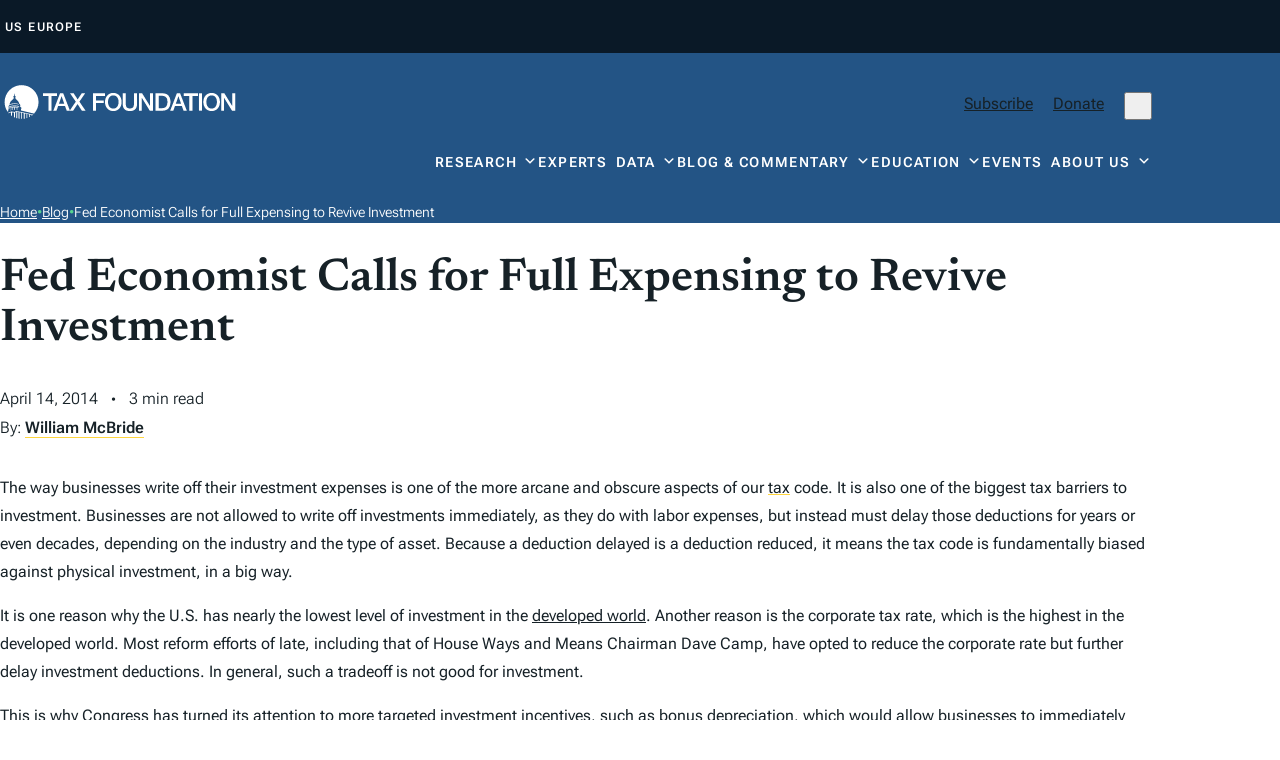

--- FILE ---
content_type: text/html; charset=UTF-8
request_url: https://taxfoundation.org/blog/fed-economist-calls-full-expensing-revive-investment/
body_size: 46970
content:
<!doctype html>
<html lang="en-US">

<head>
  <meta charset="UTF-8"><script type="text/javascript">(window.NREUM||(NREUM={})).init={privacy:{cookies_enabled:true},ajax:{deny_list:["bam.nr-data.net"]},feature_flags:["soft_nav"],distributed_tracing:{enabled:true}};(window.NREUM||(NREUM={})).loader_config={agentID:"594558321",accountID:"6513845",trustKey:"6513845",xpid:"UgMGUl5XDRAFU1RWAgUAVVU=",licenseKey:"NRJS-b66fb15c01d7742be53",applicationID:"575454731",browserID:"594558321"};;/*! For license information please see nr-loader-spa-1.308.0.min.js.LICENSE.txt */
(()=>{var e,t,r={384:(e,t,r)=>{"use strict";r.d(t,{NT:()=>a,US:()=>u,Zm:()=>o,bQ:()=>d,dV:()=>c,pV:()=>l});var n=r(6154),i=r(1863),s=r(1910);const a={beacon:"bam.nr-data.net",errorBeacon:"bam.nr-data.net"};function o(){return n.gm.NREUM||(n.gm.NREUM={}),void 0===n.gm.newrelic&&(n.gm.newrelic=n.gm.NREUM),n.gm.NREUM}function c(){let e=o();return e.o||(e.o={ST:n.gm.setTimeout,SI:n.gm.setImmediate||n.gm.setInterval,CT:n.gm.clearTimeout,XHR:n.gm.XMLHttpRequest,REQ:n.gm.Request,EV:n.gm.Event,PR:n.gm.Promise,MO:n.gm.MutationObserver,FETCH:n.gm.fetch,WS:n.gm.WebSocket},(0,s.i)(...Object.values(e.o))),e}function d(e,t){let r=o();r.initializedAgents??={},t.initializedAt={ms:(0,i.t)(),date:new Date},r.initializedAgents[e]=t}function u(e,t){o()[e]=t}function l(){return function(){let e=o();const t=e.info||{};e.info={beacon:a.beacon,errorBeacon:a.errorBeacon,...t}}(),function(){let e=o();const t=e.init||{};e.init={...t}}(),c(),function(){let e=o();const t=e.loader_config||{};e.loader_config={...t}}(),o()}},782:(e,t,r)=>{"use strict";r.d(t,{T:()=>n});const n=r(860).K7.pageViewTiming},860:(e,t,r)=>{"use strict";r.d(t,{$J:()=>u,K7:()=>c,P3:()=>d,XX:()=>i,Yy:()=>o,df:()=>s,qY:()=>n,v4:()=>a});const n="events",i="jserrors",s="browser/blobs",a="rum",o="browser/logs",c={ajax:"ajax",genericEvents:"generic_events",jserrors:i,logging:"logging",metrics:"metrics",pageAction:"page_action",pageViewEvent:"page_view_event",pageViewTiming:"page_view_timing",sessionReplay:"session_replay",sessionTrace:"session_trace",softNav:"soft_navigations",spa:"spa"},d={[c.pageViewEvent]:1,[c.pageViewTiming]:2,[c.metrics]:3,[c.jserrors]:4,[c.spa]:5,[c.ajax]:6,[c.sessionTrace]:7,[c.softNav]:8,[c.sessionReplay]:9,[c.logging]:10,[c.genericEvents]:11},u={[c.pageViewEvent]:a,[c.pageViewTiming]:n,[c.ajax]:n,[c.spa]:n,[c.softNav]:n,[c.metrics]:i,[c.jserrors]:i,[c.sessionTrace]:s,[c.sessionReplay]:s,[c.logging]:o,[c.genericEvents]:"ins"}},944:(e,t,r)=>{"use strict";r.d(t,{R:()=>i});var n=r(3241);function i(e,t){"function"==typeof console.debug&&(console.debug("New Relic Warning: https://github.com/newrelic/newrelic-browser-agent/blob/main/docs/warning-codes.md#".concat(e),t),(0,n.W)({agentIdentifier:null,drained:null,type:"data",name:"warn",feature:"warn",data:{code:e,secondary:t}}))}},993:(e,t,r)=>{"use strict";r.d(t,{A$:()=>s,ET:()=>a,TZ:()=>o,p_:()=>i});var n=r(860);const i={ERROR:"ERROR",WARN:"WARN",INFO:"INFO",DEBUG:"DEBUG",TRACE:"TRACE"},s={OFF:0,ERROR:1,WARN:2,INFO:3,DEBUG:4,TRACE:5},a="log",o=n.K7.logging},1541:(e,t,r)=>{"use strict";r.d(t,{U:()=>i,f:()=>n});const n={MFE:"MFE",BA:"BA"};function i(e,t){if(2!==t?.harvestEndpointVersion)return{};const r=t.agentRef.runtime.appMetadata.agents[0].entityGuid;return e?{"source.id":e.id,"source.name":e.name,"source.type":e.type,"parent.id":e.parent?.id||r,"parent.type":e.parent?.type||n.BA}:{"entity.guid":r,appId:t.agentRef.info.applicationID}}},1687:(e,t,r)=>{"use strict";r.d(t,{Ak:()=>d,Ze:()=>h,x3:()=>u});var n=r(3241),i=r(7836),s=r(3606),a=r(860),o=r(2646);const c={};function d(e,t){const r={staged:!1,priority:a.P3[t]||0};l(e),c[e].get(t)||c[e].set(t,r)}function u(e,t){e&&c[e]&&(c[e].get(t)&&c[e].delete(t),p(e,t,!1),c[e].size&&f(e))}function l(e){if(!e)throw new Error("agentIdentifier required");c[e]||(c[e]=new Map)}function h(e="",t="feature",r=!1){if(l(e),!e||!c[e].get(t)||r)return p(e,t);c[e].get(t).staged=!0,f(e)}function f(e){const t=Array.from(c[e]);t.every(([e,t])=>t.staged)&&(t.sort((e,t)=>e[1].priority-t[1].priority),t.forEach(([t])=>{c[e].delete(t),p(e,t)}))}function p(e,t,r=!0){const a=e?i.ee.get(e):i.ee,c=s.i.handlers;if(!a.aborted&&a.backlog&&c){if((0,n.W)({agentIdentifier:e,type:"lifecycle",name:"drain",feature:t}),r){const e=a.backlog[t],r=c[t];if(r){for(let t=0;e&&t<e.length;++t)g(e[t],r);Object.entries(r).forEach(([e,t])=>{Object.values(t||{}).forEach(t=>{t[0]?.on&&t[0]?.context()instanceof o.y&&t[0].on(e,t[1])})})}}a.isolatedBacklog||delete c[t],a.backlog[t]=null,a.emit("drain-"+t,[])}}function g(e,t){var r=e[1];Object.values(t[r]||{}).forEach(t=>{var r=e[0];if(t[0]===r){var n=t[1],i=e[3],s=e[2];n.apply(i,s)}})}},1738:(e,t,r)=>{"use strict";r.d(t,{U:()=>f,Y:()=>h});var n=r(3241),i=r(9908),s=r(1863),a=r(944),o=r(5701),c=r(3969),d=r(8362),u=r(860),l=r(4261);function h(e,t,r,s){const h=s||r;!h||h[e]&&h[e]!==d.d.prototype[e]||(h[e]=function(){(0,i.p)(c.xV,["API/"+e+"/called"],void 0,u.K7.metrics,r.ee),(0,n.W)({agentIdentifier:r.agentIdentifier,drained:!!o.B?.[r.agentIdentifier],type:"data",name:"api",feature:l.Pl+e,data:{}});try{return t.apply(this,arguments)}catch(e){(0,a.R)(23,e)}})}function f(e,t,r,n,a){const o=e.info;null===r?delete o.jsAttributes[t]:o.jsAttributes[t]=r,(a||null===r)&&(0,i.p)(l.Pl+n,[(0,s.t)(),t,r],void 0,"session",e.ee)}},1741:(e,t,r)=>{"use strict";r.d(t,{W:()=>s});var n=r(944),i=r(4261);class s{#e(e,...t){if(this[e]!==s.prototype[e])return this[e](...t);(0,n.R)(35,e)}addPageAction(e,t){return this.#e(i.hG,e,t)}register(e){return this.#e(i.eY,e)}recordCustomEvent(e,t){return this.#e(i.fF,e,t)}setPageViewName(e,t){return this.#e(i.Fw,e,t)}setCustomAttribute(e,t,r){return this.#e(i.cD,e,t,r)}noticeError(e,t){return this.#e(i.o5,e,t)}setUserId(e,t=!1){return this.#e(i.Dl,e,t)}setApplicationVersion(e){return this.#e(i.nb,e)}setErrorHandler(e){return this.#e(i.bt,e)}addRelease(e,t){return this.#e(i.k6,e,t)}log(e,t){return this.#e(i.$9,e,t)}start(){return this.#e(i.d3)}finished(e){return this.#e(i.BL,e)}recordReplay(){return this.#e(i.CH)}pauseReplay(){return this.#e(i.Tb)}addToTrace(e){return this.#e(i.U2,e)}setCurrentRouteName(e){return this.#e(i.PA,e)}interaction(e){return this.#e(i.dT,e)}wrapLogger(e,t,r){return this.#e(i.Wb,e,t,r)}measure(e,t){return this.#e(i.V1,e,t)}consent(e){return this.#e(i.Pv,e)}}},1863:(e,t,r)=>{"use strict";function n(){return Math.floor(performance.now())}r.d(t,{t:()=>n})},1910:(e,t,r)=>{"use strict";r.d(t,{i:()=>s});var n=r(944);const i=new Map;function s(...e){return e.every(e=>{if(i.has(e))return i.get(e);const t="function"==typeof e?e.toString():"",r=t.includes("[native code]"),s=t.includes("nrWrapper");return r||s||(0,n.R)(64,e?.name||t),i.set(e,r),r})}},2555:(e,t,r)=>{"use strict";r.d(t,{D:()=>o,f:()=>a});var n=r(384),i=r(8122);const s={beacon:n.NT.beacon,errorBeacon:n.NT.errorBeacon,licenseKey:void 0,applicationID:void 0,sa:void 0,queueTime:void 0,applicationTime:void 0,ttGuid:void 0,user:void 0,account:void 0,product:void 0,extra:void 0,jsAttributes:{},userAttributes:void 0,atts:void 0,transactionName:void 0,tNamePlain:void 0};function a(e){try{return!!e.licenseKey&&!!e.errorBeacon&&!!e.applicationID}catch(e){return!1}}const o=e=>(0,i.a)(e,s)},2614:(e,t,r)=>{"use strict";r.d(t,{BB:()=>a,H3:()=>n,g:()=>d,iL:()=>c,tS:()=>o,uh:()=>i,wk:()=>s});const n="NRBA",i="SESSION",s=144e5,a=18e5,o={STARTED:"session-started",PAUSE:"session-pause",RESET:"session-reset",RESUME:"session-resume",UPDATE:"session-update"},c={SAME_TAB:"same-tab",CROSS_TAB:"cross-tab"},d={OFF:0,FULL:1,ERROR:2}},2646:(e,t,r)=>{"use strict";r.d(t,{y:()=>n});class n{constructor(e){this.contextId=e}}},2843:(e,t,r)=>{"use strict";r.d(t,{G:()=>s,u:()=>i});var n=r(3878);function i(e,t=!1,r,i){(0,n.DD)("visibilitychange",function(){if(t)return void("hidden"===document.visibilityState&&e());e(document.visibilityState)},r,i)}function s(e,t,r){(0,n.sp)("pagehide",e,t,r)}},3241:(e,t,r)=>{"use strict";r.d(t,{W:()=>s});var n=r(6154);const i="newrelic";function s(e={}){try{n.gm.dispatchEvent(new CustomEvent(i,{detail:e}))}catch(e){}}},3304:(e,t,r)=>{"use strict";r.d(t,{A:()=>s});var n=r(7836);const i=()=>{const e=new WeakSet;return(t,r)=>{if("object"==typeof r&&null!==r){if(e.has(r))return;e.add(r)}return r}};function s(e){try{return JSON.stringify(e,i())??""}catch(e){try{n.ee.emit("internal-error",[e])}catch(e){}return""}}},3333:(e,t,r)=>{"use strict";r.d(t,{$v:()=>u,TZ:()=>n,Xh:()=>c,Zp:()=>i,kd:()=>d,mq:()=>o,nf:()=>a,qN:()=>s});const n=r(860).K7.genericEvents,i=["auxclick","click","copy","keydown","paste","scrollend"],s=["focus","blur"],a=4,o=1e3,c=2e3,d=["PageAction","UserAction","BrowserPerformance"],u={RESOURCES:"experimental.resources",REGISTER:"register"}},3434:(e,t,r)=>{"use strict";r.d(t,{Jt:()=>s,YM:()=>d});var n=r(7836),i=r(5607);const s="nr@original:".concat(i.W),a=50;var o=Object.prototype.hasOwnProperty,c=!1;function d(e,t){return e||(e=n.ee),r.inPlace=function(e,t,n,i,s){n||(n="");const a="-"===n.charAt(0);for(let o=0;o<t.length;o++){const c=t[o],d=e[c];l(d)||(e[c]=r(d,a?c+n:n,i,c,s))}},r.flag=s,r;function r(t,r,n,c,d){return l(t)?t:(r||(r=""),nrWrapper[s]=t,function(e,t,r){if(Object.defineProperty&&Object.keys)try{return Object.keys(e).forEach(function(r){Object.defineProperty(t,r,{get:function(){return e[r]},set:function(t){return e[r]=t,t}})}),t}catch(e){u([e],r)}for(var n in e)o.call(e,n)&&(t[n]=e[n])}(t,nrWrapper,e),nrWrapper);function nrWrapper(){var s,o,l,h;let f;try{o=this,s=[...arguments],l="function"==typeof n?n(s,o):n||{}}catch(t){u([t,"",[s,o,c],l],e)}i(r+"start",[s,o,c],l,d);const p=performance.now();let g;try{return h=t.apply(o,s),g=performance.now(),h}catch(e){throw g=performance.now(),i(r+"err",[s,o,e],l,d),f=e,f}finally{const e=g-p,t={start:p,end:g,duration:e,isLongTask:e>=a,methodName:c,thrownError:f};t.isLongTask&&i("long-task",[t,o],l,d),i(r+"end",[s,o,h],l,d)}}}function i(r,n,i,s){if(!c||t){var a=c;c=!0;try{e.emit(r,n,i,t,s)}catch(t){u([t,r,n,i],e)}c=a}}}function u(e,t){t||(t=n.ee);try{t.emit("internal-error",e)}catch(e){}}function l(e){return!(e&&"function"==typeof e&&e.apply&&!e[s])}},3606:(e,t,r)=>{"use strict";r.d(t,{i:()=>s});var n=r(9908);s.on=a;var i=s.handlers={};function s(e,t,r,s){a(s||n.d,i,e,t,r)}function a(e,t,r,i,s){s||(s="feature"),e||(e=n.d);var a=t[s]=t[s]||{};(a[r]=a[r]||[]).push([e,i])}},3738:(e,t,r)=>{"use strict";r.d(t,{He:()=>i,Kp:()=>o,Lc:()=>d,Rz:()=>u,TZ:()=>n,bD:()=>s,d3:()=>a,jx:()=>l,sl:()=>h,uP:()=>c});const n=r(860).K7.sessionTrace,i="bstResource",s="resource",a="-start",o="-end",c="fn"+a,d="fn"+o,u="pushState",l=1e3,h=3e4},3785:(e,t,r)=>{"use strict";r.d(t,{R:()=>c,b:()=>d});var n=r(9908),i=r(1863),s=r(860),a=r(3969),o=r(993);function c(e,t,r={},c=o.p_.INFO,d=!0,u,l=(0,i.t)()){(0,n.p)(a.xV,["API/logging/".concat(c.toLowerCase(),"/called")],void 0,s.K7.metrics,e),(0,n.p)(o.ET,[l,t,r,c,d,u],void 0,s.K7.logging,e)}function d(e){return"string"==typeof e&&Object.values(o.p_).some(t=>t===e.toUpperCase().trim())}},3878:(e,t,r)=>{"use strict";function n(e,t){return{capture:e,passive:!1,signal:t}}function i(e,t,r=!1,i){window.addEventListener(e,t,n(r,i))}function s(e,t,r=!1,i){document.addEventListener(e,t,n(r,i))}r.d(t,{DD:()=>s,jT:()=>n,sp:()=>i})},3962:(e,t,r)=>{"use strict";r.d(t,{AM:()=>a,O2:()=>l,OV:()=>s,Qu:()=>h,TZ:()=>c,ih:()=>f,pP:()=>o,t1:()=>u,tC:()=>i,wD:()=>d});var n=r(860);const i=["click","keydown","submit"],s="popstate",a="api",o="initialPageLoad",c=n.K7.softNav,d=5e3,u=500,l={INITIAL_PAGE_LOAD:"",ROUTE_CHANGE:1,UNSPECIFIED:2},h={INTERACTION:1,AJAX:2,CUSTOM_END:3,CUSTOM_TRACER:4},f={IP:"in progress",PF:"pending finish",FIN:"finished",CAN:"cancelled"}},3969:(e,t,r)=>{"use strict";r.d(t,{TZ:()=>n,XG:()=>o,rs:()=>i,xV:()=>a,z_:()=>s});const n=r(860).K7.metrics,i="sm",s="cm",a="storeSupportabilityMetrics",o="storeEventMetrics"},4234:(e,t,r)=>{"use strict";r.d(t,{W:()=>s});var n=r(7836),i=r(1687);class s{constructor(e,t){this.agentIdentifier=e,this.ee=n.ee.get(e),this.featureName=t,this.blocked=!1}deregisterDrain(){(0,i.x3)(this.agentIdentifier,this.featureName)}}},4261:(e,t,r)=>{"use strict";r.d(t,{$9:()=>u,BL:()=>c,CH:()=>p,Dl:()=>R,Fw:()=>w,PA:()=>v,Pl:()=>n,Pv:()=>A,Tb:()=>h,U2:()=>a,V1:()=>E,Wb:()=>T,bt:()=>y,cD:()=>b,d3:()=>x,dT:()=>d,eY:()=>g,fF:()=>f,hG:()=>s,hw:()=>i,k6:()=>o,nb:()=>m,o5:()=>l});const n="api-",i=n+"ixn-",s="addPageAction",a="addToTrace",o="addRelease",c="finished",d="interaction",u="log",l="noticeError",h="pauseReplay",f="recordCustomEvent",p="recordReplay",g="register",m="setApplicationVersion",v="setCurrentRouteName",b="setCustomAttribute",y="setErrorHandler",w="setPageViewName",R="setUserId",x="start",T="wrapLogger",E="measure",A="consent"},5205:(e,t,r)=>{"use strict";r.d(t,{j:()=>S});var n=r(384),i=r(1741);var s=r(2555),a=r(3333);const o=e=>{if(!e||"string"!=typeof e)return!1;try{document.createDocumentFragment().querySelector(e)}catch{return!1}return!0};var c=r(2614),d=r(944),u=r(8122);const l="[data-nr-mask]",h=e=>(0,u.a)(e,(()=>{const e={feature_flags:[],experimental:{allow_registered_children:!1,resources:!1},mask_selector:"*",block_selector:"[data-nr-block]",mask_input_options:{color:!1,date:!1,"datetime-local":!1,email:!1,month:!1,number:!1,range:!1,search:!1,tel:!1,text:!1,time:!1,url:!1,week:!1,textarea:!1,select:!1,password:!0}};return{ajax:{deny_list:void 0,block_internal:!0,enabled:!0,autoStart:!0},api:{get allow_registered_children(){return e.feature_flags.includes(a.$v.REGISTER)||e.experimental.allow_registered_children},set allow_registered_children(t){e.experimental.allow_registered_children=t},duplicate_registered_data:!1},browser_consent_mode:{enabled:!1},distributed_tracing:{enabled:void 0,exclude_newrelic_header:void 0,cors_use_newrelic_header:void 0,cors_use_tracecontext_headers:void 0,allowed_origins:void 0},get feature_flags(){return e.feature_flags},set feature_flags(t){e.feature_flags=t},generic_events:{enabled:!0,autoStart:!0},harvest:{interval:30},jserrors:{enabled:!0,autoStart:!0},logging:{enabled:!0,autoStart:!0},metrics:{enabled:!0,autoStart:!0},obfuscate:void 0,page_action:{enabled:!0},page_view_event:{enabled:!0,autoStart:!0},page_view_timing:{enabled:!0,autoStart:!0},performance:{capture_marks:!1,capture_measures:!1,capture_detail:!0,resources:{get enabled(){return e.feature_flags.includes(a.$v.RESOURCES)||e.experimental.resources},set enabled(t){e.experimental.resources=t},asset_types:[],first_party_domains:[],ignore_newrelic:!0}},privacy:{cookies_enabled:!0},proxy:{assets:void 0,beacon:void 0},session:{expiresMs:c.wk,inactiveMs:c.BB},session_replay:{autoStart:!0,enabled:!1,preload:!1,sampling_rate:10,error_sampling_rate:100,collect_fonts:!1,inline_images:!1,fix_stylesheets:!0,mask_all_inputs:!0,get mask_text_selector(){return e.mask_selector},set mask_text_selector(t){o(t)?e.mask_selector="".concat(t,",").concat(l):""===t||null===t?e.mask_selector=l:(0,d.R)(5,t)},get block_class(){return"nr-block"},get ignore_class(){return"nr-ignore"},get mask_text_class(){return"nr-mask"},get block_selector(){return e.block_selector},set block_selector(t){o(t)?e.block_selector+=",".concat(t):""!==t&&(0,d.R)(6,t)},get mask_input_options(){return e.mask_input_options},set mask_input_options(t){t&&"object"==typeof t?e.mask_input_options={...t,password:!0}:(0,d.R)(7,t)}},session_trace:{enabled:!0,autoStart:!0},soft_navigations:{enabled:!0,autoStart:!0},spa:{enabled:!0,autoStart:!0},ssl:void 0,user_actions:{enabled:!0,elementAttributes:["id","className","tagName","type"]}}})());var f=r(6154),p=r(9324);let g=0;const m={buildEnv:p.F3,distMethod:p.Xs,version:p.xv,originTime:f.WN},v={consented:!1},b={appMetadata:{},get consented(){return this.session?.state?.consent||v.consented},set consented(e){v.consented=e},customTransaction:void 0,denyList:void 0,disabled:!1,harvester:void 0,isolatedBacklog:!1,isRecording:!1,loaderType:void 0,maxBytes:3e4,obfuscator:void 0,onerror:void 0,ptid:void 0,releaseIds:{},session:void 0,timeKeeper:void 0,registeredEntities:[],jsAttributesMetadata:{bytes:0},get harvestCount(){return++g}},y=e=>{const t=(0,u.a)(e,b),r=Object.keys(m).reduce((e,t)=>(e[t]={value:m[t],writable:!1,configurable:!0,enumerable:!0},e),{});return Object.defineProperties(t,r)};var w=r(5701);const R=e=>{const t=e.startsWith("http");e+="/",r.p=t?e:"https://"+e};var x=r(7836),T=r(3241);const E={accountID:void 0,trustKey:void 0,agentID:void 0,licenseKey:void 0,applicationID:void 0,xpid:void 0},A=e=>(0,u.a)(e,E),_=new Set;function S(e,t={},r,a){let{init:o,info:c,loader_config:d,runtime:u={},exposed:l=!0}=t;if(!c){const e=(0,n.pV)();o=e.init,c=e.info,d=e.loader_config}e.init=h(o||{}),e.loader_config=A(d||{}),c.jsAttributes??={},f.bv&&(c.jsAttributes.isWorker=!0),e.info=(0,s.D)(c);const p=e.init,g=[c.beacon,c.errorBeacon];_.has(e.agentIdentifier)||(p.proxy.assets&&(R(p.proxy.assets),g.push(p.proxy.assets)),p.proxy.beacon&&g.push(p.proxy.beacon),e.beacons=[...g],function(e){const t=(0,n.pV)();Object.getOwnPropertyNames(i.W.prototype).forEach(r=>{const n=i.W.prototype[r];if("function"!=typeof n||"constructor"===n)return;let s=t[r];e[r]&&!1!==e.exposed&&"micro-agent"!==e.runtime?.loaderType&&(t[r]=(...t)=>{const n=e[r](...t);return s?s(...t):n})})}(e),(0,n.US)("activatedFeatures",w.B)),u.denyList=[...p.ajax.deny_list||[],...p.ajax.block_internal?g:[]],u.ptid=e.agentIdentifier,u.loaderType=r,e.runtime=y(u),_.has(e.agentIdentifier)||(e.ee=x.ee.get(e.agentIdentifier),e.exposed=l,(0,T.W)({agentIdentifier:e.agentIdentifier,drained:!!w.B?.[e.agentIdentifier],type:"lifecycle",name:"initialize",feature:void 0,data:e.config})),_.add(e.agentIdentifier)}},5270:(e,t,r)=>{"use strict";r.d(t,{Aw:()=>a,SR:()=>s,rF:()=>o});var n=r(384),i=r(7767);function s(e){return!!(0,n.dV)().o.MO&&(0,i.V)(e)&&!0===e?.session_trace.enabled}function a(e){return!0===e?.session_replay.preload&&s(e)}function o(e,t){try{if("string"==typeof t?.type){if("password"===t.type.toLowerCase())return"*".repeat(e?.length||0);if(void 0!==t?.dataset?.nrUnmask||t?.classList?.contains("nr-unmask"))return e}}catch(e){}return"string"==typeof e?e.replace(/[\S]/g,"*"):"*".repeat(e?.length||0)}},5289:(e,t,r)=>{"use strict";r.d(t,{GG:()=>a,Qr:()=>c,sB:()=>o});var n=r(3878),i=r(6389);function s(){return"undefined"==typeof document||"complete"===document.readyState}function a(e,t){if(s())return e();const r=(0,i.J)(e),a=setInterval(()=>{s()&&(clearInterval(a),r())},500);(0,n.sp)("load",r,t)}function o(e){if(s())return e();(0,n.DD)("DOMContentLoaded",e)}function c(e){if(s())return e();(0,n.sp)("popstate",e)}},5607:(e,t,r)=>{"use strict";r.d(t,{W:()=>n});const n=(0,r(9566).bz)()},5701:(e,t,r)=>{"use strict";r.d(t,{B:()=>s,t:()=>a});var n=r(3241);const i=new Set,s={};function a(e,t){const r=t.agentIdentifier;s[r]??={},e&&"object"==typeof e&&(i.has(r)||(t.ee.emit("rumresp",[e]),s[r]=e,i.add(r),(0,n.W)({agentIdentifier:r,loaded:!0,drained:!0,type:"lifecycle",name:"load",feature:void 0,data:e})))}},6154:(e,t,r)=>{"use strict";r.d(t,{OF:()=>d,RI:()=>i,WN:()=>h,bv:()=>s,eN:()=>f,gm:()=>a,lR:()=>l,m:()=>c,mw:()=>o,sb:()=>u});var n=r(1863);const i="undefined"!=typeof window&&!!window.document,s="undefined"!=typeof WorkerGlobalScope&&("undefined"!=typeof self&&self instanceof WorkerGlobalScope&&self.navigator instanceof WorkerNavigator||"undefined"!=typeof globalThis&&globalThis instanceof WorkerGlobalScope&&globalThis.navigator instanceof WorkerNavigator),a=i?window:"undefined"!=typeof WorkerGlobalScope&&("undefined"!=typeof self&&self instanceof WorkerGlobalScope&&self||"undefined"!=typeof globalThis&&globalThis instanceof WorkerGlobalScope&&globalThis),o=Boolean("hidden"===a?.document?.visibilityState),c=""+a?.location,d=/iPad|iPhone|iPod/.test(a.navigator?.userAgent),u=d&&"undefined"==typeof SharedWorker,l=(()=>{const e=a.navigator?.userAgent?.match(/Firefox[/\s](\d+\.\d+)/);return Array.isArray(e)&&e.length>=2?+e[1]:0})(),h=Date.now()-(0,n.t)(),f=()=>"undefined"!=typeof PerformanceNavigationTiming&&a?.performance?.getEntriesByType("navigation")?.[0]?.responseStart},6344:(e,t,r)=>{"use strict";r.d(t,{BB:()=>u,Qb:()=>l,TZ:()=>i,Ug:()=>a,Vh:()=>s,_s:()=>o,bc:()=>d,yP:()=>c});var n=r(2614);const i=r(860).K7.sessionReplay,s="errorDuringReplay",a=.12,o={DomContentLoaded:0,Load:1,FullSnapshot:2,IncrementalSnapshot:3,Meta:4,Custom:5},c={[n.g.ERROR]:15e3,[n.g.FULL]:3e5,[n.g.OFF]:0},d={RESET:{message:"Session was reset",sm:"Reset"},IMPORT:{message:"Recorder failed to import",sm:"Import"},TOO_MANY:{message:"429: Too Many Requests",sm:"Too-Many"},TOO_BIG:{message:"Payload was too large",sm:"Too-Big"},CROSS_TAB:{message:"Session Entity was set to OFF on another tab",sm:"Cross-Tab"},ENTITLEMENTS:{message:"Session Replay is not allowed and will not be started",sm:"Entitlement"}},u=5e3,l={API:"api",RESUME:"resume",SWITCH_TO_FULL:"switchToFull",INITIALIZE:"initialize",PRELOAD:"preload"}},6389:(e,t,r)=>{"use strict";function n(e,t=500,r={}){const n=r?.leading||!1;let i;return(...r)=>{n&&void 0===i&&(e.apply(this,r),i=setTimeout(()=>{i=clearTimeout(i)},t)),n||(clearTimeout(i),i=setTimeout(()=>{e.apply(this,r)},t))}}function i(e){let t=!1;return(...r)=>{t||(t=!0,e.apply(this,r))}}r.d(t,{J:()=>i,s:()=>n})},6630:(e,t,r)=>{"use strict";r.d(t,{T:()=>n});const n=r(860).K7.pageViewEvent},6774:(e,t,r)=>{"use strict";r.d(t,{T:()=>n});const n=r(860).K7.jserrors},7295:(e,t,r)=>{"use strict";r.d(t,{Xv:()=>a,gX:()=>i,iW:()=>s});var n=[];function i(e){if(!e||s(e))return!1;if(0===n.length)return!0;if("*"===n[0].hostname)return!1;for(var t=0;t<n.length;t++){var r=n[t];if(r.hostname.test(e.hostname)&&r.pathname.test(e.pathname))return!1}return!0}function s(e){return void 0===e.hostname}function a(e){if(n=[],e&&e.length)for(var t=0;t<e.length;t++){let r=e[t];if(!r)continue;if("*"===r)return void(n=[{hostname:"*"}]);0===r.indexOf("http://")?r=r.substring(7):0===r.indexOf("https://")&&(r=r.substring(8));const i=r.indexOf("/");let s,a;i>0?(s=r.substring(0,i),a=r.substring(i)):(s=r,a="*");let[c]=s.split(":");n.push({hostname:o(c),pathname:o(a,!0)})}}function o(e,t=!1){const r=e.replace(/[.+?^${}()|[\]\\]/g,e=>"\\"+e).replace(/\*/g,".*?");return new RegExp((t?"^":"")+r+"$")}},7485:(e,t,r)=>{"use strict";r.d(t,{D:()=>i});var n=r(6154);function i(e){if(0===(e||"").indexOf("data:"))return{protocol:"data"};try{const t=new URL(e,location.href),r={port:t.port,hostname:t.hostname,pathname:t.pathname,search:t.search,protocol:t.protocol.slice(0,t.protocol.indexOf(":")),sameOrigin:t.protocol===n.gm?.location?.protocol&&t.host===n.gm?.location?.host};return r.port&&""!==r.port||("http:"===t.protocol&&(r.port="80"),"https:"===t.protocol&&(r.port="443")),r.pathname&&""!==r.pathname?r.pathname.startsWith("/")||(r.pathname="/".concat(r.pathname)):r.pathname="/",r}catch(e){return{}}}},7699:(e,t,r)=>{"use strict";r.d(t,{It:()=>s,KC:()=>o,No:()=>i,qh:()=>a});var n=r(860);const i=16e3,s=1e6,a="SESSION_ERROR",o={[n.K7.logging]:!0,[n.K7.genericEvents]:!1,[n.K7.jserrors]:!1,[n.K7.ajax]:!1}},7767:(e,t,r)=>{"use strict";r.d(t,{V:()=>i});var n=r(6154);const i=e=>n.RI&&!0===e?.privacy.cookies_enabled},7836:(e,t,r)=>{"use strict";r.d(t,{P:()=>o,ee:()=>c});var n=r(384),i=r(8990),s=r(2646),a=r(5607);const o="nr@context:".concat(a.W),c=function e(t,r){var n={},a={},u={},l=!1;try{l=16===r.length&&d.initializedAgents?.[r]?.runtime.isolatedBacklog}catch(e){}var h={on:p,addEventListener:p,removeEventListener:function(e,t){var r=n[e];if(!r)return;for(var i=0;i<r.length;i++)r[i]===t&&r.splice(i,1)},emit:function(e,r,n,i,s){!1!==s&&(s=!0);if(c.aborted&&!i)return;t&&s&&t.emit(e,r,n);var o=f(n);g(e).forEach(e=>{e.apply(o,r)});var d=v()[a[e]];d&&d.push([h,e,r,o]);return o},get:m,listeners:g,context:f,buffer:function(e,t){const r=v();if(t=t||"feature",h.aborted)return;Object.entries(e||{}).forEach(([e,n])=>{a[n]=t,t in r||(r[t]=[])})},abort:function(){h._aborted=!0,Object.keys(h.backlog).forEach(e=>{delete h.backlog[e]})},isBuffering:function(e){return!!v()[a[e]]},debugId:r,backlog:l?{}:t&&"object"==typeof t.backlog?t.backlog:{},isolatedBacklog:l};return Object.defineProperty(h,"aborted",{get:()=>{let e=h._aborted||!1;return e||(t&&(e=t.aborted),e)}}),h;function f(e){return e&&e instanceof s.y?e:e?(0,i.I)(e,o,()=>new s.y(o)):new s.y(o)}function p(e,t){n[e]=g(e).concat(t)}function g(e){return n[e]||[]}function m(t){return u[t]=u[t]||e(h,t)}function v(){return h.backlog}}(void 0,"globalEE"),d=(0,n.Zm)();d.ee||(d.ee=c)},8122:(e,t,r)=>{"use strict";r.d(t,{a:()=>i});var n=r(944);function i(e,t){try{if(!e||"object"!=typeof e)return(0,n.R)(3);if(!t||"object"!=typeof t)return(0,n.R)(4);const r=Object.create(Object.getPrototypeOf(t),Object.getOwnPropertyDescriptors(t)),s=0===Object.keys(r).length?e:r;for(let a in s)if(void 0!==e[a])try{if(null===e[a]){r[a]=null;continue}Array.isArray(e[a])&&Array.isArray(t[a])?r[a]=Array.from(new Set([...e[a],...t[a]])):"object"==typeof e[a]&&"object"==typeof t[a]?r[a]=i(e[a],t[a]):r[a]=e[a]}catch(e){r[a]||(0,n.R)(1,e)}return r}catch(e){(0,n.R)(2,e)}}},8139:(e,t,r)=>{"use strict";r.d(t,{u:()=>h});var n=r(7836),i=r(3434),s=r(8990),a=r(6154);const o={},c=a.gm.XMLHttpRequest,d="addEventListener",u="removeEventListener",l="nr@wrapped:".concat(n.P);function h(e){var t=function(e){return(e||n.ee).get("events")}(e);if(o[t.debugId]++)return t;o[t.debugId]=1;var r=(0,i.YM)(t,!0);function h(e){r.inPlace(e,[d,u],"-",p)}function p(e,t){return e[1]}return"getPrototypeOf"in Object&&(a.RI&&f(document,h),c&&f(c.prototype,h),f(a.gm,h)),t.on(d+"-start",function(e,t){var n=e[1];if(null!==n&&("function"==typeof n||"object"==typeof n)&&"newrelic"!==e[0]){var i=(0,s.I)(n,l,function(){var e={object:function(){if("function"!=typeof n.handleEvent)return;return n.handleEvent.apply(n,arguments)},function:n}[typeof n];return e?r(e,"fn-",null,e.name||"anonymous"):n});this.wrapped=e[1]=i}}),t.on(u+"-start",function(e){e[1]=this.wrapped||e[1]}),t}function f(e,t,...r){let n=e;for(;"object"==typeof n&&!Object.prototype.hasOwnProperty.call(n,d);)n=Object.getPrototypeOf(n);n&&t(n,...r)}},8362:(e,t,r)=>{"use strict";r.d(t,{d:()=>s});var n=r(9566),i=r(1741);class s extends i.W{agentIdentifier=(0,n.LA)(16)}},8374:(e,t,r)=>{r.nc=(()=>{try{return document?.currentScript?.nonce}catch(e){}return""})()},8990:(e,t,r)=>{"use strict";r.d(t,{I:()=>i});var n=Object.prototype.hasOwnProperty;function i(e,t,r){if(n.call(e,t))return e[t];var i=r();if(Object.defineProperty&&Object.keys)try{return Object.defineProperty(e,t,{value:i,writable:!0,enumerable:!1}),i}catch(e){}return e[t]=i,i}},9119:(e,t,r)=>{"use strict";r.d(t,{L:()=>s});var n=/([^?#]*)[^#]*(#[^?]*|$).*/,i=/([^?#]*)().*/;function s(e,t){return e?e.replace(t?n:i,"$1$2"):e}},9300:(e,t,r)=>{"use strict";r.d(t,{T:()=>n});const n=r(860).K7.ajax},9324:(e,t,r)=>{"use strict";r.d(t,{AJ:()=>a,F3:()=>i,Xs:()=>s,Yq:()=>o,xv:()=>n});const n="1.308.0",i="PROD",s="CDN",a="@newrelic/rrweb",o="1.0.1"},9566:(e,t,r)=>{"use strict";r.d(t,{LA:()=>o,ZF:()=>c,bz:()=>a,el:()=>d});var n=r(6154);const i="xxxxxxxx-xxxx-4xxx-yxxx-xxxxxxxxxxxx";function s(e,t){return e?15&e[t]:16*Math.random()|0}function a(){const e=n.gm?.crypto||n.gm?.msCrypto;let t,r=0;return e&&e.getRandomValues&&(t=e.getRandomValues(new Uint8Array(30))),i.split("").map(e=>"x"===e?s(t,r++).toString(16):"y"===e?(3&s()|8).toString(16):e).join("")}function o(e){const t=n.gm?.crypto||n.gm?.msCrypto;let r,i=0;t&&t.getRandomValues&&(r=t.getRandomValues(new Uint8Array(e)));const a=[];for(var o=0;o<e;o++)a.push(s(r,i++).toString(16));return a.join("")}function c(){return o(16)}function d(){return o(32)}},9908:(e,t,r)=>{"use strict";r.d(t,{d:()=>n,p:()=>i});var n=r(7836).ee.get("handle");function i(e,t,r,i,s){s?(s.buffer([e],i),s.emit(e,t,r)):(n.buffer([e],i),n.emit(e,t,r))}}},n={};function i(e){var t=n[e];if(void 0!==t)return t.exports;var s=n[e]={exports:{}};return r[e](s,s.exports,i),s.exports}i.m=r,i.d=(e,t)=>{for(var r in t)i.o(t,r)&&!i.o(e,r)&&Object.defineProperty(e,r,{enumerable:!0,get:t[r]})},i.f={},i.e=e=>Promise.all(Object.keys(i.f).reduce((t,r)=>(i.f[r](e,t),t),[])),i.u=e=>({212:"nr-spa-compressor",249:"nr-spa-recorder",478:"nr-spa"}[e]+"-1.308.0.min.js"),i.o=(e,t)=>Object.prototype.hasOwnProperty.call(e,t),e={},t="NRBA-1.308.0.PROD:",i.l=(r,n,s,a)=>{if(e[r])e[r].push(n);else{var o,c;if(void 0!==s)for(var d=document.getElementsByTagName("script"),u=0;u<d.length;u++){var l=d[u];if(l.getAttribute("src")==r||l.getAttribute("data-webpack")==t+s){o=l;break}}if(!o){c=!0;var h={478:"sha512-RSfSVnmHk59T/uIPbdSE0LPeqcEdF4/+XhfJdBuccH5rYMOEZDhFdtnh6X6nJk7hGpzHd9Ujhsy7lZEz/ORYCQ==",249:"sha512-ehJXhmntm85NSqW4MkhfQqmeKFulra3klDyY0OPDUE+sQ3GokHlPh1pmAzuNy//3j4ac6lzIbmXLvGQBMYmrkg==",212:"sha512-B9h4CR46ndKRgMBcK+j67uSR2RCnJfGefU+A7FrgR/k42ovXy5x/MAVFiSvFxuVeEk/pNLgvYGMp1cBSK/G6Fg=="};(o=document.createElement("script")).charset="utf-8",i.nc&&o.setAttribute("nonce",i.nc),o.setAttribute("data-webpack",t+s),o.src=r,0!==o.src.indexOf(window.location.origin+"/")&&(o.crossOrigin="anonymous"),h[a]&&(o.integrity=h[a])}e[r]=[n];var f=(t,n)=>{o.onerror=o.onload=null,clearTimeout(p);var i=e[r];if(delete e[r],o.parentNode&&o.parentNode.removeChild(o),i&&i.forEach(e=>e(n)),t)return t(n)},p=setTimeout(f.bind(null,void 0,{type:"timeout",target:o}),12e4);o.onerror=f.bind(null,o.onerror),o.onload=f.bind(null,o.onload),c&&document.head.appendChild(o)}},i.r=e=>{"undefined"!=typeof Symbol&&Symbol.toStringTag&&Object.defineProperty(e,Symbol.toStringTag,{value:"Module"}),Object.defineProperty(e,"__esModule",{value:!0})},i.p="https://js-agent.newrelic.com/",(()=>{var e={38:0,788:0};i.f.j=(t,r)=>{var n=i.o(e,t)?e[t]:void 0;if(0!==n)if(n)r.push(n[2]);else{var s=new Promise((r,i)=>n=e[t]=[r,i]);r.push(n[2]=s);var a=i.p+i.u(t),o=new Error;i.l(a,r=>{if(i.o(e,t)&&(0!==(n=e[t])&&(e[t]=void 0),n)){var s=r&&("load"===r.type?"missing":r.type),a=r&&r.target&&r.target.src;o.message="Loading chunk "+t+" failed: ("+s+": "+a+")",o.name="ChunkLoadError",o.type=s,o.request=a,n[1](o)}},"chunk-"+t,t)}};var t=(t,r)=>{var n,s,[a,o,c]=r,d=0;if(a.some(t=>0!==e[t])){for(n in o)i.o(o,n)&&(i.m[n]=o[n]);if(c)c(i)}for(t&&t(r);d<a.length;d++)s=a[d],i.o(e,s)&&e[s]&&e[s][0](),e[s]=0},r=self["webpackChunk:NRBA-1.308.0.PROD"]=self["webpackChunk:NRBA-1.308.0.PROD"]||[];r.forEach(t.bind(null,0)),r.push=t.bind(null,r.push.bind(r))})(),(()=>{"use strict";i(8374);var e=i(8362),t=i(860);const r=Object.values(t.K7);var n=i(5205);var s=i(9908),a=i(1863),o=i(4261),c=i(1738);var d=i(1687),u=i(4234),l=i(5289),h=i(6154),f=i(944),p=i(5270),g=i(7767),m=i(6389),v=i(7699);class b extends u.W{constructor(e,t){super(e.agentIdentifier,t),this.agentRef=e,this.abortHandler=void 0,this.featAggregate=void 0,this.loadedSuccessfully=void 0,this.onAggregateImported=new Promise(e=>{this.loadedSuccessfully=e}),this.deferred=Promise.resolve(),!1===e.init[this.featureName].autoStart?this.deferred=new Promise((t,r)=>{this.ee.on("manual-start-all",(0,m.J)(()=>{(0,d.Ak)(e.agentIdentifier,this.featureName),t()}))}):(0,d.Ak)(e.agentIdentifier,t)}importAggregator(e,t,r={}){if(this.featAggregate)return;const n=async()=>{let n;await this.deferred;try{if((0,g.V)(e.init)){const{setupAgentSession:t}=await i.e(478).then(i.bind(i,8766));n=t(e)}}catch(e){(0,f.R)(20,e),this.ee.emit("internal-error",[e]),(0,s.p)(v.qh,[e],void 0,this.featureName,this.ee)}try{if(!this.#t(this.featureName,n,e.init))return(0,d.Ze)(this.agentIdentifier,this.featureName),void this.loadedSuccessfully(!1);const{Aggregate:i}=await t();this.featAggregate=new i(e,r),e.runtime.harvester.initializedAggregates.push(this.featAggregate),this.loadedSuccessfully(!0)}catch(e){(0,f.R)(34,e),this.abortHandler?.(),(0,d.Ze)(this.agentIdentifier,this.featureName,!0),this.loadedSuccessfully(!1),this.ee&&this.ee.abort()}};h.RI?(0,l.GG)(()=>n(),!0):n()}#t(e,r,n){if(this.blocked)return!1;switch(e){case t.K7.sessionReplay:return(0,p.SR)(n)&&!!r;case t.K7.sessionTrace:return!!r;default:return!0}}}var y=i(6630),w=i(2614),R=i(3241);class x extends b{static featureName=y.T;constructor(e){var t;super(e,y.T),this.setupInspectionEvents(e.agentIdentifier),t=e,(0,c.Y)(o.Fw,function(e,r){"string"==typeof e&&("/"!==e.charAt(0)&&(e="/"+e),t.runtime.customTransaction=(r||"http://custom.transaction")+e,(0,s.p)(o.Pl+o.Fw,[(0,a.t)()],void 0,void 0,t.ee))},t),this.importAggregator(e,()=>i.e(478).then(i.bind(i,2467)))}setupInspectionEvents(e){const t=(t,r)=>{t&&(0,R.W)({agentIdentifier:e,timeStamp:t.timeStamp,loaded:"complete"===t.target.readyState,type:"window",name:r,data:t.target.location+""})};(0,l.sB)(e=>{t(e,"DOMContentLoaded")}),(0,l.GG)(e=>{t(e,"load")}),(0,l.Qr)(e=>{t(e,"navigate")}),this.ee.on(w.tS.UPDATE,(t,r)=>{(0,R.W)({agentIdentifier:e,type:"lifecycle",name:"session",data:r})})}}var T=i(384);class E extends e.d{constructor(e){var t;(super(),h.gm)?(this.features={},(0,T.bQ)(this.agentIdentifier,this),this.desiredFeatures=new Set(e.features||[]),this.desiredFeatures.add(x),(0,n.j)(this,e,e.loaderType||"agent"),t=this,(0,c.Y)(o.cD,function(e,r,n=!1){if("string"==typeof e){if(["string","number","boolean"].includes(typeof r)||null===r)return(0,c.U)(t,e,r,o.cD,n);(0,f.R)(40,typeof r)}else(0,f.R)(39,typeof e)},t),function(e){(0,c.Y)(o.Dl,function(t,r=!1){if("string"!=typeof t&&null!==t)return void(0,f.R)(41,typeof t);const n=e.info.jsAttributes["enduser.id"];r&&null!=n&&n!==t?(0,s.p)(o.Pl+"setUserIdAndResetSession",[t],void 0,"session",e.ee):(0,c.U)(e,"enduser.id",t,o.Dl,!0)},e)}(this),function(e){(0,c.Y)(o.nb,function(t){if("string"==typeof t||null===t)return(0,c.U)(e,"application.version",t,o.nb,!1);(0,f.R)(42,typeof t)},e)}(this),function(e){(0,c.Y)(o.d3,function(){e.ee.emit("manual-start-all")},e)}(this),function(e){(0,c.Y)(o.Pv,function(t=!0){if("boolean"==typeof t){if((0,s.p)(o.Pl+o.Pv,[t],void 0,"session",e.ee),e.runtime.consented=t,t){const t=e.features.page_view_event;t.onAggregateImported.then(e=>{const r=t.featAggregate;e&&!r.sentRum&&r.sendRum()})}}else(0,f.R)(65,typeof t)},e)}(this),this.run()):(0,f.R)(21)}get config(){return{info:this.info,init:this.init,loader_config:this.loader_config,runtime:this.runtime}}get api(){return this}run(){try{const e=function(e){const t={};return r.forEach(r=>{t[r]=!!e[r]?.enabled}),t}(this.init),n=[...this.desiredFeatures];n.sort((e,r)=>t.P3[e.featureName]-t.P3[r.featureName]),n.forEach(r=>{if(!e[r.featureName]&&r.featureName!==t.K7.pageViewEvent)return;if(r.featureName===t.K7.spa)return void(0,f.R)(67);const n=function(e){switch(e){case t.K7.ajax:return[t.K7.jserrors];case t.K7.sessionTrace:return[t.K7.ajax,t.K7.pageViewEvent];case t.K7.sessionReplay:return[t.K7.sessionTrace];case t.K7.pageViewTiming:return[t.K7.pageViewEvent];default:return[]}}(r.featureName).filter(e=>!(e in this.features));n.length>0&&(0,f.R)(36,{targetFeature:r.featureName,missingDependencies:n}),this.features[r.featureName]=new r(this)})}catch(e){(0,f.R)(22,e);for(const e in this.features)this.features[e].abortHandler?.();const t=(0,T.Zm)();delete t.initializedAgents[this.agentIdentifier]?.features,delete this.sharedAggregator;return t.ee.get(this.agentIdentifier).abort(),!1}}}var A=i(2843),_=i(782);class S extends b{static featureName=_.T;constructor(e){super(e,_.T),h.RI&&((0,A.u)(()=>(0,s.p)("docHidden",[(0,a.t)()],void 0,_.T,this.ee),!0),(0,A.G)(()=>(0,s.p)("winPagehide",[(0,a.t)()],void 0,_.T,this.ee)),this.importAggregator(e,()=>i.e(478).then(i.bind(i,9917))))}}var O=i(3969);class I extends b{static featureName=O.TZ;constructor(e){super(e,O.TZ),h.RI&&document.addEventListener("securitypolicyviolation",e=>{(0,s.p)(O.xV,["Generic/CSPViolation/Detected"],void 0,this.featureName,this.ee)}),this.importAggregator(e,()=>i.e(478).then(i.bind(i,6555)))}}var N=i(6774),P=i(3878),k=i(3304);class D{constructor(e,t,r,n,i){this.name="UncaughtError",this.message="string"==typeof e?e:(0,k.A)(e),this.sourceURL=t,this.line=r,this.column=n,this.__newrelic=i}}function C(e){return M(e)?e:new D(void 0!==e?.message?e.message:e,e?.filename||e?.sourceURL,e?.lineno||e?.line,e?.colno||e?.col,e?.__newrelic,e?.cause)}function j(e){const t="Unhandled Promise Rejection: ";if(!e?.reason)return;if(M(e.reason)){try{e.reason.message.startsWith(t)||(e.reason.message=t+e.reason.message)}catch(e){}return C(e.reason)}const r=C(e.reason);return(r.message||"").startsWith(t)||(r.message=t+r.message),r}function L(e){if(e.error instanceof SyntaxError&&!/:\d+$/.test(e.error.stack?.trim())){const t=new D(e.message,e.filename,e.lineno,e.colno,e.error.__newrelic,e.cause);return t.name=SyntaxError.name,t}return M(e.error)?e.error:C(e)}function M(e){return e instanceof Error&&!!e.stack}function H(e,r,n,i,o=(0,a.t)()){"string"==typeof e&&(e=new Error(e)),(0,s.p)("err",[e,o,!1,r,n.runtime.isRecording,void 0,i],void 0,t.K7.jserrors,n.ee),(0,s.p)("uaErr",[],void 0,t.K7.genericEvents,n.ee)}var B=i(1541),K=i(993),W=i(3785);function U(e,{customAttributes:t={},level:r=K.p_.INFO}={},n,i,s=(0,a.t)()){(0,W.R)(n.ee,e,t,r,!1,i,s)}function F(e,r,n,i,c=(0,a.t)()){(0,s.p)(o.Pl+o.hG,[c,e,r,i],void 0,t.K7.genericEvents,n.ee)}function V(e,r,n,i,c=(0,a.t)()){const{start:d,end:u,customAttributes:l}=r||{},h={customAttributes:l||{}};if("object"!=typeof h.customAttributes||"string"!=typeof e||0===e.length)return void(0,f.R)(57);const p=(e,t)=>null==e?t:"number"==typeof e?e:e instanceof PerformanceMark?e.startTime:Number.NaN;if(h.start=p(d,0),h.end=p(u,c),Number.isNaN(h.start)||Number.isNaN(h.end))(0,f.R)(57);else{if(h.duration=h.end-h.start,!(h.duration<0))return(0,s.p)(o.Pl+o.V1,[h,e,i],void 0,t.K7.genericEvents,n.ee),h;(0,f.R)(58)}}function G(e,r={},n,i,c=(0,a.t)()){(0,s.p)(o.Pl+o.fF,[c,e,r,i],void 0,t.K7.genericEvents,n.ee)}function z(e){(0,c.Y)(o.eY,function(t){return Y(e,t)},e)}function Y(e,r,n){(0,f.R)(54,"newrelic.register"),r||={},r.type=B.f.MFE,r.licenseKey||=e.info.licenseKey,r.blocked=!1,r.parent=n||{},Array.isArray(r.tags)||(r.tags=[]);const i={};r.tags.forEach(e=>{"name"!==e&&"id"!==e&&(i["source.".concat(e)]=!0)}),r.isolated??=!0;let o=()=>{};const c=e.runtime.registeredEntities;if(!r.isolated){const e=c.find(({metadata:{target:{id:e}}})=>e===r.id&&!r.isolated);if(e)return e}const d=e=>{r.blocked=!0,o=e};function u(e){return"string"==typeof e&&!!e.trim()&&e.trim().length<501||"number"==typeof e}e.init.api.allow_registered_children||d((0,m.J)(()=>(0,f.R)(55))),u(r.id)&&u(r.name)||d((0,m.J)(()=>(0,f.R)(48,r)));const l={addPageAction:(t,n={})=>g(F,[t,{...i,...n},e],r),deregister:()=>{d((0,m.J)(()=>(0,f.R)(68)))},log:(t,n={})=>g(U,[t,{...n,customAttributes:{...i,...n.customAttributes||{}}},e],r),measure:(t,n={})=>g(V,[t,{...n,customAttributes:{...i,...n.customAttributes||{}}},e],r),noticeError:(t,n={})=>g(H,[t,{...i,...n},e],r),register:(t={})=>g(Y,[e,t],l.metadata.target),recordCustomEvent:(t,n={})=>g(G,[t,{...i,...n},e],r),setApplicationVersion:e=>p("application.version",e),setCustomAttribute:(e,t)=>p(e,t),setUserId:e=>p("enduser.id",e),metadata:{customAttributes:i,target:r}},h=()=>(r.blocked&&o(),r.blocked);h()||c.push(l);const p=(e,t)=>{h()||(i[e]=t)},g=(r,n,i)=>{if(h())return;const o=(0,a.t)();(0,s.p)(O.xV,["API/register/".concat(r.name,"/called")],void 0,t.K7.metrics,e.ee);try{if(e.init.api.duplicate_registered_data&&"register"!==r.name){let e=n;if(n[1]instanceof Object){const t={"child.id":i.id,"child.type":i.type};e="customAttributes"in n[1]?[n[0],{...n[1],customAttributes:{...n[1].customAttributes,...t}},...n.slice(2)]:[n[0],{...n[1],...t},...n.slice(2)]}r(...e,void 0,o)}return r(...n,i,o)}catch(e){(0,f.R)(50,e)}};return l}class Z extends b{static featureName=N.T;constructor(e){var t;super(e,N.T),t=e,(0,c.Y)(o.o5,(e,r)=>H(e,r,t),t),function(e){(0,c.Y)(o.bt,function(t){e.runtime.onerror=t},e)}(e),function(e){let t=0;(0,c.Y)(o.k6,function(e,r){++t>10||(this.runtime.releaseIds[e.slice(-200)]=(""+r).slice(-200))},e)}(e),z(e);try{this.removeOnAbort=new AbortController}catch(e){}this.ee.on("internal-error",(t,r)=>{this.abortHandler&&(0,s.p)("ierr",[C(t),(0,a.t)(),!0,{},e.runtime.isRecording,r],void 0,this.featureName,this.ee)}),h.gm.addEventListener("unhandledrejection",t=>{this.abortHandler&&(0,s.p)("err",[j(t),(0,a.t)(),!1,{unhandledPromiseRejection:1},e.runtime.isRecording],void 0,this.featureName,this.ee)},(0,P.jT)(!1,this.removeOnAbort?.signal)),h.gm.addEventListener("error",t=>{this.abortHandler&&(0,s.p)("err",[L(t),(0,a.t)(),!1,{},e.runtime.isRecording],void 0,this.featureName,this.ee)},(0,P.jT)(!1,this.removeOnAbort?.signal)),this.abortHandler=this.#r,this.importAggregator(e,()=>i.e(478).then(i.bind(i,2176)))}#r(){this.removeOnAbort?.abort(),this.abortHandler=void 0}}var q=i(8990);let X=1;function J(e){const t=typeof e;return!e||"object"!==t&&"function"!==t?-1:e===h.gm?0:(0,q.I)(e,"nr@id",function(){return X++})}function Q(e){if("string"==typeof e&&e.length)return e.length;if("object"==typeof e){if("undefined"!=typeof ArrayBuffer&&e instanceof ArrayBuffer&&e.byteLength)return e.byteLength;if("undefined"!=typeof Blob&&e instanceof Blob&&e.size)return e.size;if(!("undefined"!=typeof FormData&&e instanceof FormData))try{return(0,k.A)(e).length}catch(e){return}}}var ee=i(8139),te=i(7836),re=i(3434);const ne={},ie=["open","send"];function se(e){var t=e||te.ee;const r=function(e){return(e||te.ee).get("xhr")}(t);if(void 0===h.gm.XMLHttpRequest)return r;if(ne[r.debugId]++)return r;ne[r.debugId]=1,(0,ee.u)(t);var n=(0,re.YM)(r),i=h.gm.XMLHttpRequest,s=h.gm.MutationObserver,a=h.gm.Promise,o=h.gm.setInterval,c="readystatechange",d=["onload","onerror","onabort","onloadstart","onloadend","onprogress","ontimeout"],u=[],l=h.gm.XMLHttpRequest=function(e){const t=new i(e),s=r.context(t);try{r.emit("new-xhr",[t],s),t.addEventListener(c,(a=s,function(){var e=this;e.readyState>3&&!a.resolved&&(a.resolved=!0,r.emit("xhr-resolved",[],e)),n.inPlace(e,d,"fn-",y)}),(0,P.jT)(!1))}catch(e){(0,f.R)(15,e);try{r.emit("internal-error",[e])}catch(e){}}var a;return t};function p(e,t){n.inPlace(t,["onreadystatechange"],"fn-",y)}if(function(e,t){for(var r in e)t[r]=e[r]}(i,l),l.prototype=i.prototype,n.inPlace(l.prototype,ie,"-xhr-",y),r.on("send-xhr-start",function(e,t){p(e,t),function(e){u.push(e),s&&(g?g.then(b):o?o(b):(m=-m,v.data=m))}(t)}),r.on("open-xhr-start",p),s){var g=a&&a.resolve();if(!o&&!a){var m=1,v=document.createTextNode(m);new s(b).observe(v,{characterData:!0})}}else t.on("fn-end",function(e){e[0]&&e[0].type===c||b()});function b(){for(var e=0;e<u.length;e++)p(0,u[e]);u.length&&(u=[])}function y(e,t){return t}return r}var ae="fetch-",oe=ae+"body-",ce=["arrayBuffer","blob","json","text","formData"],de=h.gm.Request,ue=h.gm.Response,le="prototype";const he={};function fe(e){const t=function(e){return(e||te.ee).get("fetch")}(e);if(!(de&&ue&&h.gm.fetch))return t;if(he[t.debugId]++)return t;function r(e,r,n){var i=e[r];"function"==typeof i&&(e[r]=function(){var e,r=[...arguments],s={};t.emit(n+"before-start",[r],s),s[te.P]&&s[te.P].dt&&(e=s[te.P].dt);var a=i.apply(this,r);return t.emit(n+"start",[r,e],a),a.then(function(e){return t.emit(n+"end",[null,e],a),e},function(e){throw t.emit(n+"end",[e],a),e})})}return he[t.debugId]=1,ce.forEach(e=>{r(de[le],e,oe),r(ue[le],e,oe)}),r(h.gm,"fetch",ae),t.on(ae+"end",function(e,r){var n=this;if(r){var i=r.headers.get("content-length");null!==i&&(n.rxSize=i),t.emit(ae+"done",[null,r],n)}else t.emit(ae+"done",[e],n)}),t}var pe=i(7485),ge=i(9566);class me{constructor(e){this.agentRef=e}generateTracePayload(e){const t=this.agentRef.loader_config;if(!this.shouldGenerateTrace(e)||!t)return null;var r=(t.accountID||"").toString()||null,n=(t.agentID||"").toString()||null,i=(t.trustKey||"").toString()||null;if(!r||!n)return null;var s=(0,ge.ZF)(),a=(0,ge.el)(),o=Date.now(),c={spanId:s,traceId:a,timestamp:o};return(e.sameOrigin||this.isAllowedOrigin(e)&&this.useTraceContextHeadersForCors())&&(c.traceContextParentHeader=this.generateTraceContextParentHeader(s,a),c.traceContextStateHeader=this.generateTraceContextStateHeader(s,o,r,n,i)),(e.sameOrigin&&!this.excludeNewrelicHeader()||!e.sameOrigin&&this.isAllowedOrigin(e)&&this.useNewrelicHeaderForCors())&&(c.newrelicHeader=this.generateTraceHeader(s,a,o,r,n,i)),c}generateTraceContextParentHeader(e,t){return"00-"+t+"-"+e+"-01"}generateTraceContextStateHeader(e,t,r,n,i){return i+"@nr=0-1-"+r+"-"+n+"-"+e+"----"+t}generateTraceHeader(e,t,r,n,i,s){if(!("function"==typeof h.gm?.btoa))return null;var a={v:[0,1],d:{ty:"Browser",ac:n,ap:i,id:e,tr:t,ti:r}};return s&&n!==s&&(a.d.tk=s),btoa((0,k.A)(a))}shouldGenerateTrace(e){return this.agentRef.init?.distributed_tracing?.enabled&&this.isAllowedOrigin(e)}isAllowedOrigin(e){var t=!1;const r=this.agentRef.init?.distributed_tracing;if(e.sameOrigin)t=!0;else if(r?.allowed_origins instanceof Array)for(var n=0;n<r.allowed_origins.length;n++){var i=(0,pe.D)(r.allowed_origins[n]);if(e.hostname===i.hostname&&e.protocol===i.protocol&&e.port===i.port){t=!0;break}}return t}excludeNewrelicHeader(){var e=this.agentRef.init?.distributed_tracing;return!!e&&!!e.exclude_newrelic_header}useNewrelicHeaderForCors(){var e=this.agentRef.init?.distributed_tracing;return!!e&&!1!==e.cors_use_newrelic_header}useTraceContextHeadersForCors(){var e=this.agentRef.init?.distributed_tracing;return!!e&&!!e.cors_use_tracecontext_headers}}var ve=i(9300),be=i(7295);function ye(e){return"string"==typeof e?e:e instanceof(0,T.dV)().o.REQ?e.url:h.gm?.URL&&e instanceof URL?e.href:void 0}var we=["load","error","abort","timeout"],Re=we.length,xe=(0,T.dV)().o.REQ,Te=(0,T.dV)().o.XHR;const Ee="X-NewRelic-App-Data";class Ae extends b{static featureName=ve.T;constructor(e){super(e,ve.T),this.dt=new me(e),this.handler=(e,t,r,n)=>(0,s.p)(e,t,r,n,this.ee);try{const e={xmlhttprequest:"xhr",fetch:"fetch",beacon:"beacon"};h.gm?.performance?.getEntriesByType("resource").forEach(r=>{if(r.initiatorType in e&&0!==r.responseStatus){const n={status:r.responseStatus},i={rxSize:r.transferSize,duration:Math.floor(r.duration),cbTime:0};_e(n,r.name),this.handler("xhr",[n,i,r.startTime,r.responseEnd,e[r.initiatorType]],void 0,t.K7.ajax)}})}catch(e){}fe(this.ee),se(this.ee),function(e,r,n,i){function o(e){var t=this;t.totalCbs=0,t.called=0,t.cbTime=0,t.end=T,t.ended=!1,t.xhrGuids={},t.lastSize=null,t.loadCaptureCalled=!1,t.params=this.params||{},t.metrics=this.metrics||{},t.latestLongtaskEnd=0,e.addEventListener("load",function(r){E(t,e)},(0,P.jT)(!1)),h.lR||e.addEventListener("progress",function(e){t.lastSize=e.loaded},(0,P.jT)(!1))}function c(e){this.params={method:e[0]},_e(this,e[1]),this.metrics={}}function d(t,r){e.loader_config.xpid&&this.sameOrigin&&r.setRequestHeader("X-NewRelic-ID",e.loader_config.xpid);var n=i.generateTracePayload(this.parsedOrigin);if(n){var s=!1;n.newrelicHeader&&(r.setRequestHeader("newrelic",n.newrelicHeader),s=!0),n.traceContextParentHeader&&(r.setRequestHeader("traceparent",n.traceContextParentHeader),n.traceContextStateHeader&&r.setRequestHeader("tracestate",n.traceContextStateHeader),s=!0),s&&(this.dt=n)}}function u(e,t){var n=this.metrics,i=e[0],s=this;if(n&&i){var o=Q(i);o&&(n.txSize=o)}this.startTime=(0,a.t)(),this.body=i,this.listener=function(e){try{"abort"!==e.type||s.loadCaptureCalled||(s.params.aborted=!0),("load"!==e.type||s.called===s.totalCbs&&(s.onloadCalled||"function"!=typeof t.onload)&&"function"==typeof s.end)&&s.end(t)}catch(e){try{r.emit("internal-error",[e])}catch(e){}}};for(var c=0;c<Re;c++)t.addEventListener(we[c],this.listener,(0,P.jT)(!1))}function l(e,t,r){this.cbTime+=e,t?this.onloadCalled=!0:this.called+=1,this.called!==this.totalCbs||!this.onloadCalled&&"function"==typeof r.onload||"function"!=typeof this.end||this.end(r)}function f(e,t){var r=""+J(e)+!!t;this.xhrGuids&&!this.xhrGuids[r]&&(this.xhrGuids[r]=!0,this.totalCbs+=1)}function p(e,t){var r=""+J(e)+!!t;this.xhrGuids&&this.xhrGuids[r]&&(delete this.xhrGuids[r],this.totalCbs-=1)}function g(){this.endTime=(0,a.t)()}function m(e,t){t instanceof Te&&"load"===e[0]&&r.emit("xhr-load-added",[e[1],e[2]],t)}function v(e,t){t instanceof Te&&"load"===e[0]&&r.emit("xhr-load-removed",[e[1],e[2]],t)}function b(e,t,r){t instanceof Te&&("onload"===r&&(this.onload=!0),("load"===(e[0]&&e[0].type)||this.onload)&&(this.xhrCbStart=(0,a.t)()))}function y(e,t){this.xhrCbStart&&r.emit("xhr-cb-time",[(0,a.t)()-this.xhrCbStart,this.onload,t],t)}function w(e){var t,r=e[1]||{};if("string"==typeof e[0]?0===(t=e[0]).length&&h.RI&&(t=""+h.gm.location.href):e[0]&&e[0].url?t=e[0].url:h.gm?.URL&&e[0]&&e[0]instanceof URL?t=e[0].href:"function"==typeof e[0].toString&&(t=e[0].toString()),"string"==typeof t&&0!==t.length){t&&(this.parsedOrigin=(0,pe.D)(t),this.sameOrigin=this.parsedOrigin.sameOrigin);var n=i.generateTracePayload(this.parsedOrigin);if(n&&(n.newrelicHeader||n.traceContextParentHeader))if(e[0]&&e[0].headers)o(e[0].headers,n)&&(this.dt=n);else{var s={};for(var a in r)s[a]=r[a];s.headers=new Headers(r.headers||{}),o(s.headers,n)&&(this.dt=n),e.length>1?e[1]=s:e.push(s)}}function o(e,t){var r=!1;return t.newrelicHeader&&(e.set("newrelic",t.newrelicHeader),r=!0),t.traceContextParentHeader&&(e.set("traceparent",t.traceContextParentHeader),t.traceContextStateHeader&&e.set("tracestate",t.traceContextStateHeader),r=!0),r}}function R(e,t){this.params={},this.metrics={},this.startTime=(0,a.t)(),this.dt=t,e.length>=1&&(this.target=e[0]),e.length>=2&&(this.opts=e[1]);var r=this.opts||{},n=this.target;_e(this,ye(n));var i=(""+(n&&n instanceof xe&&n.method||r.method||"GET")).toUpperCase();this.params.method=i,this.body=r.body,this.txSize=Q(r.body)||0}function x(e,r){if(this.endTime=(0,a.t)(),this.params||(this.params={}),(0,be.iW)(this.params))return;let i;this.params.status=r?r.status:0,"string"==typeof this.rxSize&&this.rxSize.length>0&&(i=+this.rxSize);const s={txSize:this.txSize,rxSize:i,duration:(0,a.t)()-this.startTime};n("xhr",[this.params,s,this.startTime,this.endTime,"fetch"],this,t.K7.ajax)}function T(e){const r=this.params,i=this.metrics;if(!this.ended){this.ended=!0;for(let t=0;t<Re;t++)e.removeEventListener(we[t],this.listener,!1);r.aborted||(0,be.iW)(r)||(i.duration=(0,a.t)()-this.startTime,this.loadCaptureCalled||4!==e.readyState?null==r.status&&(r.status=0):E(this,e),i.cbTime=this.cbTime,n("xhr",[r,i,this.startTime,this.endTime,"xhr"],this,t.K7.ajax))}}function E(e,n){e.params.status=n.status;var i=function(e,t){var r=e.responseType;return"json"===r&&null!==t?t:"arraybuffer"===r||"blob"===r||"json"===r?Q(e.response):"text"===r||""===r||void 0===r?Q(e.responseText):void 0}(n,e.lastSize);if(i&&(e.metrics.rxSize=i),e.sameOrigin&&n.getAllResponseHeaders().indexOf(Ee)>=0){var a=n.getResponseHeader(Ee);a&&((0,s.p)(O.rs,["Ajax/CrossApplicationTracing/Header/Seen"],void 0,t.K7.metrics,r),e.params.cat=a.split(", ").pop())}e.loadCaptureCalled=!0}r.on("new-xhr",o),r.on("open-xhr-start",c),r.on("open-xhr-end",d),r.on("send-xhr-start",u),r.on("xhr-cb-time",l),r.on("xhr-load-added",f),r.on("xhr-load-removed",p),r.on("xhr-resolved",g),r.on("addEventListener-end",m),r.on("removeEventListener-end",v),r.on("fn-end",y),r.on("fetch-before-start",w),r.on("fetch-start",R),r.on("fn-start",b),r.on("fetch-done",x)}(e,this.ee,this.handler,this.dt),this.importAggregator(e,()=>i.e(478).then(i.bind(i,3845)))}}function _e(e,t){var r=(0,pe.D)(t),n=e.params||e;n.hostname=r.hostname,n.port=r.port,n.protocol=r.protocol,n.host=r.hostname+":"+r.port,n.pathname=r.pathname,e.parsedOrigin=r,e.sameOrigin=r.sameOrigin}const Se={},Oe=["pushState","replaceState"];function Ie(e){const t=function(e){return(e||te.ee).get("history")}(e);return!h.RI||Se[t.debugId]++||(Se[t.debugId]=1,(0,re.YM)(t).inPlace(window.history,Oe,"-")),t}var Ne=i(3738);function Pe(e){(0,c.Y)(o.BL,function(r=Date.now()){const n=r-h.WN;n<0&&(0,f.R)(62,r),(0,s.p)(O.XG,[o.BL,{time:n}],void 0,t.K7.metrics,e.ee),e.addToTrace({name:o.BL,start:r,origin:"nr"}),(0,s.p)(o.Pl+o.hG,[n,o.BL],void 0,t.K7.genericEvents,e.ee)},e)}const{He:ke,bD:De,d3:Ce,Kp:je,TZ:Le,Lc:Me,uP:He,Rz:Be}=Ne;class Ke extends b{static featureName=Le;constructor(e){var r;super(e,Le),r=e,(0,c.Y)(o.U2,function(e){if(!(e&&"object"==typeof e&&e.name&&e.start))return;const n={n:e.name,s:e.start-h.WN,e:(e.end||e.start)-h.WN,o:e.origin||"",t:"api"};n.s<0||n.e<0||n.e<n.s?(0,f.R)(61,{start:n.s,end:n.e}):(0,s.p)("bstApi",[n],void 0,t.K7.sessionTrace,r.ee)},r),Pe(e);if(!(0,g.V)(e.init))return void this.deregisterDrain();const n=this.ee;let d;Ie(n),this.eventsEE=(0,ee.u)(n),this.eventsEE.on(He,function(e,t){this.bstStart=(0,a.t)()}),this.eventsEE.on(Me,function(e,r){(0,s.p)("bst",[e[0],r,this.bstStart,(0,a.t)()],void 0,t.K7.sessionTrace,n)}),n.on(Be+Ce,function(e){this.time=(0,a.t)(),this.startPath=location.pathname+location.hash}),n.on(Be+je,function(e){(0,s.p)("bstHist",[location.pathname+location.hash,this.startPath,this.time],void 0,t.K7.sessionTrace,n)});try{d=new PerformanceObserver(e=>{const r=e.getEntries();(0,s.p)(ke,[r],void 0,t.K7.sessionTrace,n)}),d.observe({type:De,buffered:!0})}catch(e){}this.importAggregator(e,()=>i.e(478).then(i.bind(i,6974)),{resourceObserver:d})}}var We=i(6344);class Ue extends b{static featureName=We.TZ;#n;recorder;constructor(e){var r;let n;super(e,We.TZ),r=e,(0,c.Y)(o.CH,function(){(0,s.p)(o.CH,[],void 0,t.K7.sessionReplay,r.ee)},r),function(e){(0,c.Y)(o.Tb,function(){(0,s.p)(o.Tb,[],void 0,t.K7.sessionReplay,e.ee)},e)}(e);try{n=JSON.parse(localStorage.getItem("".concat(w.H3,"_").concat(w.uh)))}catch(e){}(0,p.SR)(e.init)&&this.ee.on(o.CH,()=>this.#i()),this.#s(n)&&this.importRecorder().then(e=>{e.startRecording(We.Qb.PRELOAD,n?.sessionReplayMode)}),this.importAggregator(this.agentRef,()=>i.e(478).then(i.bind(i,6167)),this),this.ee.on("err",e=>{this.blocked||this.agentRef.runtime.isRecording&&(this.errorNoticed=!0,(0,s.p)(We.Vh,[e],void 0,this.featureName,this.ee))})}#s(e){return e&&(e.sessionReplayMode===w.g.FULL||e.sessionReplayMode===w.g.ERROR)||(0,p.Aw)(this.agentRef.init)}importRecorder(){return this.recorder?Promise.resolve(this.recorder):(this.#n??=Promise.all([i.e(478),i.e(249)]).then(i.bind(i,4866)).then(({Recorder:e})=>(this.recorder=new e(this),this.recorder)).catch(e=>{throw this.ee.emit("internal-error",[e]),this.blocked=!0,e}),this.#n)}#i(){this.blocked||(this.featAggregate?this.featAggregate.mode!==w.g.FULL&&this.featAggregate.initializeRecording(w.g.FULL,!0,We.Qb.API):this.importRecorder().then(()=>{this.recorder.startRecording(We.Qb.API,w.g.FULL)}))}}var Fe=i(3962);class Ve extends b{static featureName=Fe.TZ;constructor(e){if(super(e,Fe.TZ),function(e){const r=e.ee.get("tracer");function n(){}(0,c.Y)(o.dT,function(e){return(new n).get("object"==typeof e?e:{})},e);const i=n.prototype={createTracer:function(n,i){var o={},c=this,d="function"==typeof i;return(0,s.p)(O.xV,["API/createTracer/called"],void 0,t.K7.metrics,e.ee),function(){if(r.emit((d?"":"no-")+"fn-start",[(0,a.t)(),c,d],o),d)try{return i.apply(this,arguments)}catch(e){const t="string"==typeof e?new Error(e):e;throw r.emit("fn-err",[arguments,this,t],o),t}finally{r.emit("fn-end",[(0,a.t)()],o)}}}};["actionText","setName","setAttribute","save","ignore","onEnd","getContext","end","get"].forEach(r=>{c.Y.apply(this,[r,function(){return(0,s.p)(o.hw+r,[performance.now(),...arguments],this,t.K7.softNav,e.ee),this},e,i])}),(0,c.Y)(o.PA,function(){(0,s.p)(o.hw+"routeName",[performance.now(),...arguments],void 0,t.K7.softNav,e.ee)},e)}(e),!h.RI||!(0,T.dV)().o.MO)return;const r=Ie(this.ee);try{this.removeOnAbort=new AbortController}catch(e){}Fe.tC.forEach(e=>{(0,P.sp)(e,e=>{l(e)},!0,this.removeOnAbort?.signal)});const n=()=>(0,s.p)("newURL",[(0,a.t)(),""+window.location],void 0,this.featureName,this.ee);r.on("pushState-end",n),r.on("replaceState-end",n),(0,P.sp)(Fe.OV,e=>{l(e),(0,s.p)("newURL",[e.timeStamp,""+window.location],void 0,this.featureName,this.ee)},!0,this.removeOnAbort?.signal);let d=!1;const u=new((0,T.dV)().o.MO)((e,t)=>{d||(d=!0,requestAnimationFrame(()=>{(0,s.p)("newDom",[(0,a.t)()],void 0,this.featureName,this.ee),d=!1}))}),l=(0,m.s)(e=>{"loading"!==document.readyState&&((0,s.p)("newUIEvent",[e],void 0,this.featureName,this.ee),u.observe(document.body,{attributes:!0,childList:!0,subtree:!0,characterData:!0}))},100,{leading:!0});this.abortHandler=function(){this.removeOnAbort?.abort(),u.disconnect(),this.abortHandler=void 0},this.importAggregator(e,()=>i.e(478).then(i.bind(i,4393)),{domObserver:u})}}var Ge=i(3333),ze=i(9119);const Ye={},Ze=new Set;function qe(e){return"string"==typeof e?{type:"string",size:(new TextEncoder).encode(e).length}:e instanceof ArrayBuffer?{type:"ArrayBuffer",size:e.byteLength}:e instanceof Blob?{type:"Blob",size:e.size}:e instanceof DataView?{type:"DataView",size:e.byteLength}:ArrayBuffer.isView(e)?{type:"TypedArray",size:e.byteLength}:{type:"unknown",size:0}}class Xe{constructor(e,t){this.timestamp=(0,a.t)(),this.currentUrl=(0,ze.L)(window.location.href),this.socketId=(0,ge.LA)(8),this.requestedUrl=(0,ze.L)(e),this.requestedProtocols=Array.isArray(t)?t.join(","):t||"",this.openedAt=void 0,this.protocol=void 0,this.extensions=void 0,this.binaryType=void 0,this.messageOrigin=void 0,this.messageCount=0,this.messageBytes=0,this.messageBytesMin=0,this.messageBytesMax=0,this.messageTypes=void 0,this.sendCount=0,this.sendBytes=0,this.sendBytesMin=0,this.sendBytesMax=0,this.sendTypes=void 0,this.closedAt=void 0,this.closeCode=void 0,this.closeReason="unknown",this.closeWasClean=void 0,this.connectedDuration=0,this.hasErrors=void 0}}class $e extends b{static featureName=Ge.TZ;constructor(e){super(e,Ge.TZ);const r=e.init.feature_flags.includes("websockets"),n=[e.init.page_action.enabled,e.init.performance.capture_marks,e.init.performance.capture_measures,e.init.performance.resources.enabled,e.init.user_actions.enabled,r];var d;let u,l;if(d=e,(0,c.Y)(o.hG,(e,t)=>F(e,t,d),d),function(e){(0,c.Y)(o.fF,(t,r)=>G(t,r,e),e)}(e),Pe(e),z(e),function(e){(0,c.Y)(o.V1,(t,r)=>V(t,r,e),e)}(e),r&&(l=function(e){if(!(0,T.dV)().o.WS)return e;const t=e.get("websockets");if(Ye[t.debugId]++)return t;Ye[t.debugId]=1,(0,A.G)(()=>{const e=(0,a.t)();Ze.forEach(r=>{r.nrData.closedAt=e,r.nrData.closeCode=1001,r.nrData.closeReason="Page navigating away",r.nrData.closeWasClean=!1,r.nrData.openedAt&&(r.nrData.connectedDuration=e-r.nrData.openedAt),t.emit("ws",[r.nrData],r)})});class r extends WebSocket{static name="WebSocket";static toString(){return"function WebSocket() { [native code] }"}toString(){return"[object WebSocket]"}get[Symbol.toStringTag](){return r.name}#a(e){(e.__newrelic??={}).socketId=this.nrData.socketId,this.nrData.hasErrors??=!0}constructor(...e){super(...e),this.nrData=new Xe(e[0],e[1]),this.addEventListener("open",()=>{this.nrData.openedAt=(0,a.t)(),["protocol","extensions","binaryType"].forEach(e=>{this.nrData[e]=this[e]}),Ze.add(this)}),this.addEventListener("message",e=>{const{type:t,size:r}=qe(e.data);this.nrData.messageOrigin??=(0,ze.L)(e.origin),this.nrData.messageCount++,this.nrData.messageBytes+=r,this.nrData.messageBytesMin=Math.min(this.nrData.messageBytesMin||1/0,r),this.nrData.messageBytesMax=Math.max(this.nrData.messageBytesMax,r),(this.nrData.messageTypes??"").includes(t)||(this.nrData.messageTypes=this.nrData.messageTypes?"".concat(this.nrData.messageTypes,",").concat(t):t)}),this.addEventListener("close",e=>{this.nrData.closedAt=(0,a.t)(),this.nrData.closeCode=e.code,e.reason&&(this.nrData.closeReason=e.reason),this.nrData.closeWasClean=e.wasClean,this.nrData.connectedDuration=this.nrData.closedAt-this.nrData.openedAt,Ze.delete(this),t.emit("ws",[this.nrData],this)})}addEventListener(e,t,...r){const n=this,i="function"==typeof t?function(...e){try{return t.apply(this,e)}catch(e){throw n.#a(e),e}}:t?.handleEvent?{handleEvent:function(...e){try{return t.handleEvent.apply(t,e)}catch(e){throw n.#a(e),e}}}:t;return super.addEventListener(e,i,...r)}send(e){if(this.readyState===WebSocket.OPEN){const{type:t,size:r}=qe(e);this.nrData.sendCount++,this.nrData.sendBytes+=r,this.nrData.sendBytesMin=Math.min(this.nrData.sendBytesMin||1/0,r),this.nrData.sendBytesMax=Math.max(this.nrData.sendBytesMax,r),(this.nrData.sendTypes??"").includes(t)||(this.nrData.sendTypes=this.nrData.sendTypes?"".concat(this.nrData.sendTypes,",").concat(t):t)}try{return super.send(e)}catch(e){throw this.#a(e),e}}close(...e){try{super.close(...e)}catch(e){throw this.#a(e),e}}}return h.gm.WebSocket=r,t}(this.ee)),h.RI){if(fe(this.ee),se(this.ee),u=Ie(this.ee),e.init.user_actions.enabled){function f(t){const r=(0,pe.D)(t);return e.beacons.includes(r.hostname+":"+r.port)}function p(){u.emit("navChange")}Ge.Zp.forEach(e=>(0,P.sp)(e,e=>(0,s.p)("ua",[e],void 0,this.featureName,this.ee),!0)),Ge.qN.forEach(e=>{const t=(0,m.s)(e=>{(0,s.p)("ua",[e],void 0,this.featureName,this.ee)},500,{leading:!0});(0,P.sp)(e,t)}),h.gm.addEventListener("error",()=>{(0,s.p)("uaErr",[],void 0,t.K7.genericEvents,this.ee)},(0,P.jT)(!1,this.removeOnAbort?.signal)),this.ee.on("open-xhr-start",(e,r)=>{f(e[1])||r.addEventListener("readystatechange",()=>{2===r.readyState&&(0,s.p)("uaXhr",[],void 0,t.K7.genericEvents,this.ee)})}),this.ee.on("fetch-start",e=>{e.length>=1&&!f(ye(e[0]))&&(0,s.p)("uaXhr",[],void 0,t.K7.genericEvents,this.ee)}),u.on("pushState-end",p),u.on("replaceState-end",p),window.addEventListener("hashchange",p,(0,P.jT)(!0,this.removeOnAbort?.signal)),window.addEventListener("popstate",p,(0,P.jT)(!0,this.removeOnAbort?.signal))}if(e.init.performance.resources.enabled&&h.gm.PerformanceObserver?.supportedEntryTypes.includes("resource")){new PerformanceObserver(e=>{e.getEntries().forEach(e=>{(0,s.p)("browserPerformance.resource",[e],void 0,this.featureName,this.ee)})}).observe({type:"resource",buffered:!0})}}r&&l.on("ws",e=>{(0,s.p)("ws-complete",[e],void 0,this.featureName,this.ee)});try{this.removeOnAbort=new AbortController}catch(g){}this.abortHandler=()=>{this.removeOnAbort?.abort(),this.abortHandler=void 0},n.some(e=>e)?this.importAggregator(e,()=>i.e(478).then(i.bind(i,8019))):this.deregisterDrain()}}var Je=i(2646);const Qe=new Map;function et(e,t,r,n,i=!0){if("object"!=typeof t||!t||"string"!=typeof r||!r||"function"!=typeof t[r])return(0,f.R)(29);const s=function(e){return(e||te.ee).get("logger")}(e),a=(0,re.YM)(s),o=new Je.y(te.P);o.level=n.level,o.customAttributes=n.customAttributes,o.autoCaptured=i;const c=t[r]?.[re.Jt]||t[r];return Qe.set(c,o),a.inPlace(t,[r],"wrap-logger-",()=>Qe.get(c)),s}var tt=i(1910);class rt extends b{static featureName=K.TZ;constructor(e){var t;super(e,K.TZ),t=e,(0,c.Y)(o.$9,(e,r)=>U(e,r,t),t),function(e){(0,c.Y)(o.Wb,(t,r,{customAttributes:n={},level:i=K.p_.INFO}={})=>{et(e.ee,t,r,{customAttributes:n,level:i},!1)},e)}(e),z(e);const r=this.ee;["log","error","warn","info","debug","trace"].forEach(e=>{(0,tt.i)(h.gm.console[e]),et(r,h.gm.console,e,{level:"log"===e?"info":e})}),this.ee.on("wrap-logger-end",function([e]){const{level:t,customAttributes:n,autoCaptured:i}=this;(0,W.R)(r,e,n,t,i)}),this.importAggregator(e,()=>i.e(478).then(i.bind(i,5288)))}}new E({features:[Ae,x,S,Ke,Ue,I,Z,$e,rt,Ve],loaderType:"spa"})})()})();</script>
  <meta name="viewport" content="width=device-width, initial-scale=1">
  <link rel="profile" href="https://gmpg.org/xfn/11">
  <link rel="icon" type="image/svg+xml" href="https://taxfoundation.org/wp-content/themes/taxfoundation/assets/img/favicon.svg">
  <link rel="icon" type="image/png" href="https://taxfoundation.org/wp-content/themes/taxfoundation/assets/img/favicon.png">
  <link rel="preconnect" href="https://fonts.googleapis.com">
  <link rel="preconnect" href="https://fonts.gstatic.com" crossorigin>

  <!-- Google Tag Manager -->
  <script>
  (function(w, d, s, l, i) {
    w[l] = w[l] || [];
    w[l].push({
      'gtm.start': new Date().getTime(),
      event: 'gtm.js'
    });
    var f = d.getElementsByTagName(s)[0],
      j = d.createElement(s),
      dl = l != 'dataLayer' ? '&l=' + l : '';
    j.async = true;
    j.src =
      'https://www.googletagmanager.com/gtm.js?id=' + i + dl;
    f.parentNode.insertBefore(j, f);
  })(window, document, 'script', 'dataLayer', 'GTM-NLRXG9V');
  </script>
  <!-- End Google Tag Manager -->
  <meta name='robots' content='index, follow, max-image-preview:large, max-snippet:-1, max-video-preview:-1' />
<script id="cookie-law-info-gcm-var-js">
var _ckyGcm = {"status":true,"default_settings":[{"analytics":"denied","advertisement":"denied","functional":"denied","necessary":"granted","ad_user_data":"denied","ad_personalization":"denied","regions":"All"}],"wait_for_update":2000,"url_passthrough":false,"ads_data_redaction":false}</script>
<script id="cookie-law-info-gcm-js" type="text/javascript" src="https://taxfoundation.org/wp-content/plugins/cookie-law-info/lite/frontend/js/gcm.min.js"></script> <script id="cookieyes" type="text/javascript" src="https://cdn-cookieyes.com/client_data/a18d248b6cd83900b33df1ef/script.js"></script>
	<!-- This site is optimized with the Yoast SEO Premium plugin v26.6 (Yoast SEO v26.6) - https://yoast.com/wordpress/plugins/seo/ -->
	<title>Fed Economist Calls for Full Expensing to Revive Investment</title>
	<link rel="canonical" href="https://taxfoundation.org/blog/fed-economist-calls-full-expensing-revive-investment/" />
	<meta property="og:locale" content="en_US" />
	<meta property="og:type" content="article" />
	<meta property="og:title" content="Fed Economist Calls for Full Expensing to Revive Investment" />
	<meta property="og:description" content="The way businesses write off their investment expenses is one of the more arcane and obscure aspects of our taxA tax is a mandatory payment or charge collected by local, state, and national governments from individuals or businesses to cover the costs of general government services, goods, and activities. code. It is also one of [&hellip;]" />
	<meta property="og:url" content="https://taxfoundation.org/blog/fed-economist-calls-full-expensing-revive-investment/" />
	<meta property="og:site_name" content="Tax Foundation" />
	<meta property="article:publisher" content="https://www.facebook.com/taxfoundation" />
	<meta property="article:published_time" content="2014-04-14T21:30:00+00:00" />
	<meta property="article:modified_time" content="2023-07-24T20:10:01+00:00" />
	<meta property="og:image" content="https://taxfoundation.org/wp-content/uploads/2023/02/screenshot.png" />
	<meta property="og:image:width" content="1200" />
	<meta property="og:image:height" content="900" />
	<meta property="og:image:type" content="image/png" />
	<meta name="author" content="Fíonta" />
	<meta name="twitter:card" content="summary_large_image" />
	<meta name="twitter:creator" content="@taxfoundation" />
	<meta name="twitter:site" content="@taxfoundation" />
	<meta name="twitter:label1" content="Written by" />
	<meta name="twitter:data1" content="Fíonta" />
	<meta name="twitter:label2" content="Est. reading time" />
	<meta name="twitter:data2" content="3 minutes" />
	<script type="application/ld+json" class="yoast-schema-graph">{"@context":"https://schema.org","@graph":[{"@type":["Article","BlogPosting"],"@id":"https://taxfoundation.org/blog/fed-economist-calls-full-expensing-revive-investment/#article","isPartOf":{"@id":"https://taxfoundation.org/blog/fed-economist-calls-full-expensing-revive-investment/"},"author":{"name":"Fíonta","@id":"https://taxfoundation.org/#/schema/person/8632960c7952118022efaa7c6160171a"},"headline":"Fed Economist Calls for Full Expensing to Revive Investment","datePublished":"2014-04-14T21:30:00+00:00","dateModified":"2023-07-24T20:10:01+00:00","mainEntityOfPage":{"@id":"https://taxfoundation.org/blog/fed-economist-calls-full-expensing-revive-investment/"},"wordCount":643,"publisher":{"@id":"https://taxfoundation.org/#organization"},"inLanguage":"en-US"},{"@type":"WebPage","@id":"https://taxfoundation.org/blog/fed-economist-calls-full-expensing-revive-investment/","url":"https://taxfoundation.org/blog/fed-economist-calls-full-expensing-revive-investment/","name":"Fed Economist Calls for Full Expensing to Revive Investment","isPartOf":{"@id":"https://taxfoundation.org/#website"},"datePublished":"2014-04-14T21:30:00+00:00","dateModified":"2023-07-24T20:10:01+00:00","breadcrumb":{"@id":"https://taxfoundation.org/blog/fed-economist-calls-full-expensing-revive-investment/#breadcrumb"},"inLanguage":"en-US","potentialAction":[{"@type":"ReadAction","target":["https://taxfoundation.org/blog/fed-economist-calls-full-expensing-revive-investment/"]}]},{"@type":"BreadcrumbList","@id":"https://taxfoundation.org/blog/fed-economist-calls-full-expensing-revive-investment/#breadcrumb","itemListElement":[{"@type":"ListItem","position":1,"name":"Home","item":"https://taxfoundation.org/"},{"@type":"ListItem","position":2,"name":"Blog","item":"https://taxfoundation.org/blog/"},{"@type":"ListItem","position":3,"name":"Fed Economist Calls for Full Expensing to Revive Investment"}]},{"@type":"WebSite","@id":"https://taxfoundation.org/#website","url":"https://taxfoundation.org/","name":"Tax Foundation","description":"Principled Research. Insightful Analysis. Engaged Experts.","publisher":{"@id":"https://taxfoundation.org/#organization"},"potentialAction":[{"@type":"SearchAction","target":{"@type":"EntryPoint","urlTemplate":"https://taxfoundation.org/?s={search_term_string}"},"query-input":{"@type":"PropertyValueSpecification","valueRequired":true,"valueName":"search_term_string"}}],"inLanguage":"en-US"},{"@type":"Organization","@id":"https://taxfoundation.org/#organization","name":"Tax Foundation","alternateName":"TF","url":"https://taxfoundation.org/","logo":{"@type":"ImageObject","inLanguage":"en-US","@id":"https://taxfoundation.org/#/schema/logo/image/","url":"https://taxfoundation.org/wp-content/uploads/2023/02/screenshot.png","contentUrl":"https://taxfoundation.org/wp-content/uploads/2023/02/screenshot.png","width":1200,"height":900,"caption":"Tax Foundation"},"image":{"@id":"https://taxfoundation.org/#/schema/logo/image/"},"sameAs":["https://www.facebook.com/taxfoundation","https://x.com/taxfoundation","http://www.linkedin.com/company/tax-foundation","http://www.youtube.com/user/TaxFoundation","https://www.instagram.com/tax.foundation/","https://taxfoundation.org/taxedu/podcast/","https://bsky.app/profile/taxfoundation.bsky.social"]},{"@type":"Person","@id":"https://taxfoundation.org/#/schema/person/8632960c7952118022efaa7c6160171a","name":"Fíonta","sameAs":["https://fionta.com"]}]}</script>
	<!-- / Yoast SEO Premium plugin. -->


<link rel='dns-prefetch' href='//js.hs-scripts.com' />
<link rel="alternate" type="application/rss+xml" title="Tax Foundation &raquo; Feed" href="https://taxfoundation.org/feed/" />
<link rel="alternate" title="oEmbed (JSON)" type="application/json+oembed" href="https://taxfoundation.org/wp-json/oembed/1.0/embed?url=https%3A%2F%2Ftaxfoundation.org%2Fblog%2Ffed-economist-calls-full-expensing-revive-investment%2F" />
<link rel="alternate" title="oEmbed (XML)" type="text/xml+oembed" href="https://taxfoundation.org/wp-json/oembed/1.0/embed?url=https%3A%2F%2Ftaxfoundation.org%2Fblog%2Ffed-economist-calls-full-expensing-revive-investment%2F&#038;format=xml" />
		<style>
			.lazyload,
			.lazyloading {
				max-width: 100%;
			}
		</style>
		<style id='wp-img-auto-sizes-contain-inline-css'>
img:is([sizes=auto i],[sizes^="auto," i]){contain-intrinsic-size:3000px 1500px}
/*# sourceURL=wp-img-auto-sizes-contain-inline-css */
</style>
<style id='classic-theme-styles-inline-css'>
/*! This file is auto-generated */
.wp-block-button__link{color:#fff;background-color:#32373c;border-radius:9999px;box-shadow:none;text-decoration:none;padding:calc(.667em + 2px) calc(1.333em + 2px);font-size:1.125em}.wp-block-file__button{background:#32373c;color:#fff;text-decoration:none}
/*# sourceURL=/wp-includes/css/classic-themes.min.css */
</style>
<link rel='stylesheet' id='awsm-jobs-general-css' href='https://taxfoundation.org/wp-content/plugins/wp-job-openings/assets/css/general.min.css?ver=3.5.4' media='all' />
<link rel='stylesheet' id='awsm-jobs-style-css' href='https://taxfoundation.org/wp-content/plugins/wp-job-openings/assets/css/style.min.css?ver=3.5.4' media='all' />
<link rel='stylesheet' id='ssb-front-css-css' href='https://taxfoundation.org/wp-content/plugins/simple-social-buttons/assets/css/front.css?ver=6.2.0' media='all' />
<link rel='stylesheet' id='wpml-legacy-dropdown-0-css' href='https://taxfoundation.org/wp-content/plugins/sitepress-multilingual-cms/templates/language-switchers/legacy-dropdown/style.min.css?ver=1' media='all' />
<link rel='stylesheet' id='megamenu-css' href='https://taxfoundation.org/wp-content/uploads/maxmegamenu/style_en.css?ver=f9dd35' media='all' />
<link rel='stylesheet' id='dashicons-css' href='https://taxfoundation.org/wp-includes/css/dashicons.min.css?ver=6.9' media='all' />
<link rel='stylesheet' id='search-filter-plugin-styles-css' href='https://taxfoundation.org/wp-content/plugins/search-filter-pro/public/assets/css/search-filter.min.css?ver=2.5.21' media='all' />
<link rel='stylesheet' id='aos-css' href='https://taxfoundation.org/wp-content/themes/taxfoundation/assets/libraries/aos/aos.css?ver=2.3.4' media='all' />
<link rel='stylesheet' id='global-css' href='https://taxfoundation.org/wp-content/themes/taxfoundation/assets/build/global.min.css?ver=1.2.3' media='all' />
<link rel='stylesheet' id='print-css' href='https://taxfoundation.org/wp-content/themes/taxfoundation/assets/build/print.min.css?ver=1.2.3' media='print' />
<link rel='stylesheet' id='tablepress-default-css' href='https://taxfoundation.org/wp-content/plugins/tablepress-premium/css/build/default.css?ver=3.2.3' media='all' />
<style id='tablepress-default-inline-css'>
.tablepress-table-description{font-size:.8rem;color:#666;line-height:1.2}.dt-container .dt-layout-cell.dt-layout-full>:only-child{margin-left:0}.tablepress{margin:0!important}.tablepress-id-372 .column-13{font-weight:700}.tablepress-id-372 .column-14{font-weight:700}.tablepress-id-428 .column-1{font-weight:700}.tablepress-id-429 .column-1{font-weight:700}.tablepress-id-430 .column-1{font-weight:700}.tablepress-id-431 .column-1{font-weight:700}.tablepress-id-432 .column-1{font-weight:700}.tablepress-id-433 .column-1{font-weight:700}.tablepress-id-436 .column-1{font-weight:700}.tablepress-id-437 .column-1{font-weight:700}.tablepress-id-438 .column-1{font-weight:700}.tablepress-id-439 .column-1{font-weight:700}.tablepress-id-451 .column-1{font-weight:700}.tablepress-id-463 .row-2{font-weight:700}.tablepress-id-465 .row-2{font-weight:700}.tablepress-id-465 .row-3{font-weight:700}.tablepress-id-487 .row-2{font-weight:700}.tablepress-id-494 .row-17{font-weight:700}.tablepress-id-494 .row-18{font-weight:700}.tablepress-id-494 .row-19{font-weight:700}.tablepress-id-494 .row-20{font-weight:700}.tablepress-id-494 .row-21{font-weight:700}.tablepress-id-494 .row-22{font-weight:700}.tablepress-id-494 .row-23{font-weight:700}.tablepress-id-494 .row-25{font-weight:700}.tablepress-id-494 .row-26{font-weight:700}.tablepress-id-494 .row-27{font-weight:700}.tablepress-id-494 .row-10{font-weight:700}.tablepress-id-494 .row-12{font-weight:700}.tablepress-id-522 .row-36{font-weight:700}.tablepress-id-531 .row-28{font-weight:700}.tablepress-id-534 .row-2{font-weight:700}.tablepress-id-557 .row-33{font-weight:700}.tablepress-id-557 .row-39{font-weight:700}.tablepress-id-557 .row-46{font-weight:700}.tablepress-id-590 .row-5{font-weight:700}.tablepress-id-710 .row-2{font-weight:700}.tablepress-id-711 .row-2{font-weight:700}.tablepress-id-712 .row-2{font-weight:700}.tablepress-id-713 .row-2{font-weight:700}.tablepress-id-714 .row-2{font-weight:700}.tablepress-id-747 .column-1{font-weight:700}.tablepress-id-823 .row-5{font-weight:700}.tablepress-id-823 .row-6{font-weight:700}.tablepress-id-823 .row-7{font-weight:700}.tablepress-id-823 .row-9{font-weight:700}.tablepress-id-823 .row-13{font-weight:700}.tablepress-id-823 .row-14{font-weight:700}.tablepress-id-821 .row-2{font-weight:700}.tablepress-id-821 .column-8{font-weight:700}.tablepress-id-821 .column-9{font-weight:700}.tablepress-id-863 .row-17{font-weight:700}.tablepress-id-864 .row-9{font-weight:700}.tablepress-id-865 .row-5{font-weight:700}.tablepress-id-866 .row-15{font-weight:700}.tablepress-id-780 .row-2{font-weight:700}.tablepress-id-780 .row-7{font-weight:700}.tablepress-id-798 .row-39{font-weight:700}.tablepress-id-798 .row-37{font-weight:700}.tablepress-id-798 .column-12{font-weight:700}.tablepress-id-899 .row-17{font-weight:700}.tablepress-id-899 .row-21{font-weight:700}.tablepress-id-901 .column-4{font-weight:700}.tablepress-id-906 .column-12{font-weight:700}.tablepress-id-907 .row-7{font-weight:700}.tablepress-id-907 .row-9{font-weight:700}.tablepress-id-919 .row-2{font-weight:700}.tablepress-id-920 .row-21{font-weight:700}.tablepress-id-921 .column-12{font-weight:700}.tablepress-id-922 .row-12{font-weight:700}.tablepress-id-798 .row-22{font-weight:700}.tablepress-id-798 .row-18{font-weight:700}.tablepress-id-798 .row-10{font-weight:700}.tablepress-id-798 .row-3{font-weight:700}.tablepress-id-798 .row-29{font-weight:700}.tablepress-id-826 .row-2{font-weight:700}.tablepress-id-958 .row-29{font-weight:700}.tablepress-id-958 .row-33{font-weight:700}.tablepress-id-960 .row-13{font-weight:700}.tablepress-id-959 .row-3{font-weight:700}.tablepress-id-959 .row-2{font-weight:700}.tablepress-id-1013 .row-28{font-weight:700}.tablepress-id-1157 .row-2{font-weight:700}.tablepress-id-1157 .row-9{font-weight:700}.tablepress-id-1157 .row-17{font-weight:700}.tablepress-id-1158 .row-17{font-weight:700}.tablepress-id-1158 .row-19{font-weight:700}.tablepress-id-1158 .row-2{font-weight:700}.tablepress-id-1170 .column-2{font-weight:700}.tablepress-id-1170 .row-10{font-weight:700}.tablepress-id-1258 .row-2{font-weight:700}.tablepress-id-1157 .column-13{font-weight:700}.tablepress-id-1158 .column-13{font-weight:700}
/*# sourceURL=tablepress-default-inline-css */
</style>
<link rel='stylesheet' id='tablepress-datatables-buttons-css' href='https://taxfoundation.org/wp-content/plugins/tablepress-premium/modules/css/build/datatables.buttons.css?ver=3.2.3' media='all' />
<link rel='stylesheet' id='tablepress-datatables-columnfilterwidgets-css' href='https://taxfoundation.org/wp-content/plugins/tablepress-premium/modules/css/build/datatables.columnfilterwidgets.css?ver=3.2.3' media='all' />
<link rel='stylesheet' id='tablepress-datatables-fixedheader-css' href='https://taxfoundation.org/wp-content/plugins/tablepress-premium/modules/css/build/datatables.fixedheader.css?ver=3.2.3' media='all' />
<link rel='stylesheet' id='tablepress-datatables-fixedcolumns-css' href='https://taxfoundation.org/wp-content/plugins/tablepress-premium/modules/css/build/datatables.fixedcolumns.css?ver=3.2.3' media='all' />
<link rel='stylesheet' id='tablepress-datatables-scroll-buttons-css' href='https://taxfoundation.org/wp-content/plugins/tablepress-premium/modules/css/build/datatables.scroll-buttons.css?ver=3.2.3' media='all' />
<link rel='stylesheet' id='tablepress-datatables-serverside-processing-css' href='https://taxfoundation.org/wp-content/plugins/tablepress-premium/modules/css/build/datatables.serverside-processing.css?ver=3.2.3' media='all' />
<link rel='stylesheet' id='tablepress-responsive-tables-css' href='https://taxfoundation.org/wp-content/plugins/tablepress-premium/modules/css/build/responsive-tables.css?ver=3.2.3' media='all' />
<link rel='stylesheet' id='awsm-job-pro-flatpickr-css' href='https://taxfoundation.org/wp-content/plugins/pro-pack-for-wp-job-openings/assets/css/flatpickr.min.css?ver=4.6.9' media='all' />
<link rel='stylesheet' id='awsm-job-pro-country-select-css' href='https://taxfoundation.org/wp-content/plugins/pro-pack-for-wp-job-openings/assets/css/intlTelInput.min.css?ver=17.0.16' media='all' />
<link rel='stylesheet' id='awsm-job-pro-style-css' href='https://taxfoundation.org/wp-content/plugins/pro-pack-for-wp-job-openings/assets/css/style.min.css?ver=3.4.2' media='all' />
<script id="wpml-cookie-js-extra">
var wpml_cookies = {"wp-wpml_current_language":{"value":"en","expires":1,"path":"/"}};
var wpml_cookies = {"wp-wpml_current_language":{"value":"en","expires":1,"path":"/"}};
//# sourceURL=wpml-cookie-js-extra
</script>
<script src="https://taxfoundation.org/wp-content/plugins/sitepress-multilingual-cms/res/js/cookies/language-cookie.js?ver=484900" id="wpml-cookie-js" defer data-wp-strategy="defer"></script>
<script src="https://taxfoundation.org/wp-includes/js/jquery/jquery.min.js?ver=3.7.1" id="jquery-core-js"></script>
<script src="https://taxfoundation.org/wp-includes/js/jquery/jquery-migrate.min.js?ver=3.4.1" id="jquery-migrate-js"></script>
<script src="https://taxfoundation.org/wp-content/plugins/sitepress-multilingual-cms/templates/language-switchers/legacy-dropdown/script.min.js?ver=1" id="wpml-legacy-dropdown-0-js"></script>
<script src="https://taxfoundation.org/wp-content/themes/taxfoundation/assets/libraries/aos/aos.js?ver=2.3.4" id="aos-js" async data-wp-strategy="async"></script>
<script src="https://taxfoundation.org/wp-content/themes/taxfoundation/assets/build/global.min.js?ver=1.2.3" id="global-js" async data-wp-strategy="async"></script>
<meta name="generator" content="WPML ver:4.8.4 stt:1,4,3,2;" />
			<!-- DO NOT COPY THIS SNIPPET! Start of Page Analytics Tracking for HubSpot WordPress plugin v11.3.33-->
			<script class="hsq-set-content-id" data-content-id="blog-post">
				var _hsq = _hsq || [];
				_hsq.push(["setContentType", "blog-post"]);
			</script>
			<!-- DO NOT COPY THIS SNIPPET! End of Page Analytics Tracking for HubSpot WordPress plugin -->
			 <style media="screen">

		.simplesocialbuttons.simplesocialbuttons_inline .ssb-fb-like, .simplesocialbuttons.simplesocialbuttons_inline amp-facebook-like {
	  margin: ;
	}
		 /*inline margin*/
	
	
	
	
	
		.simplesocialbuttons.simplesocialbuttons_inline.simplesocial-round-icon button{
	  margin: ;
	}

	
			 /*margin-digbar*/

	
	
	
	
	
	
	
</style>
		<script>
			document.documentElement.className = document.documentElement.className.replace('no-js', 'js');
		</script>
				<style>
			.no-js img.lazyload {
				display: none;
			}

			figure.wp-block-image img.lazyloading {
				min-width: 150px;
			}

			.lazyload,
			.lazyloading {
				--smush-placeholder-width: 100px;
				--smush-placeholder-aspect-ratio: 1/1;
				width: var(--smush-image-width, var(--smush-placeholder-width)) !important;
				aspect-ratio: var(--smush-image-aspect-ratio, var(--smush-placeholder-aspect-ratio)) !important;
			}

						.lazyload, .lazyloading {
				opacity: 0;
			}

			.lazyloaded {
				opacity: 1;
				transition: opacity 400ms;
				transition-delay: 0ms;
			}

					</style>
		<link rel="icon" href="https://taxfoundation.org/wp-content/uploads/2023/06/cropped-TF-Favicon-01-32x32.png" sizes="32x32" />
<link rel="icon" href="https://taxfoundation.org/wp-content/uploads/2023/06/cropped-TF-Favicon-01-192x192.png" sizes="192x192" />
<link rel="apple-touch-icon" href="https://taxfoundation.org/wp-content/uploads/2023/06/cropped-TF-Favicon-01-180x180.png" />
<meta name="msapplication-TileImage" content="https://taxfoundation.org/wp-content/uploads/2023/06/cropped-TF-Favicon-01-270x270.png" />
<style type="text/css">/** Mega Menu CSS: fs **/</style>
<style id='global-styles-inline-css'>
:root{--wp--preset--aspect-ratio--square: 1;--wp--preset--aspect-ratio--4-3: 4/3;--wp--preset--aspect-ratio--3-4: 3/4;--wp--preset--aspect-ratio--3-2: 3/2;--wp--preset--aspect-ratio--2-3: 2/3;--wp--preset--aspect-ratio--16-9: 16/9;--wp--preset--aspect-ratio--9-16: 9/16;--wp--preset--color--black: #000000;--wp--preset--color--cyan-bluish-gray: #abb8c3;--wp--preset--color--white: #ffffff;--wp--preset--color--pale-pink: #f78da7;--wp--preset--color--vivid-red: #cf2e2e;--wp--preset--color--luminous-vivid-orange: #ff6900;--wp--preset--color--luminous-vivid-amber: #fcb900;--wp--preset--color--light-green-cyan: #7bdcb5;--wp--preset--color--vivid-green-cyan: #00d084;--wp--preset--color--pale-cyan-blue: #8ed1fc;--wp--preset--color--vivid-cyan-blue: #0693e3;--wp--preset--color--vivid-purple: #9b51e0;--wp--preset--gradient--vivid-cyan-blue-to-vivid-purple: linear-gradient(135deg,rgb(6,147,227) 0%,rgb(155,81,224) 100%);--wp--preset--gradient--light-green-cyan-to-vivid-green-cyan: linear-gradient(135deg,rgb(122,220,180) 0%,rgb(0,208,130) 100%);--wp--preset--gradient--luminous-vivid-amber-to-luminous-vivid-orange: linear-gradient(135deg,rgb(252,185,0) 0%,rgb(255,105,0) 100%);--wp--preset--gradient--luminous-vivid-orange-to-vivid-red: linear-gradient(135deg,rgb(255,105,0) 0%,rgb(207,46,46) 100%);--wp--preset--gradient--very-light-gray-to-cyan-bluish-gray: linear-gradient(135deg,rgb(238,238,238) 0%,rgb(169,184,195) 100%);--wp--preset--gradient--cool-to-warm-spectrum: linear-gradient(135deg,rgb(74,234,220) 0%,rgb(151,120,209) 20%,rgb(207,42,186) 40%,rgb(238,44,130) 60%,rgb(251,105,98) 80%,rgb(254,248,76) 100%);--wp--preset--gradient--blush-light-purple: linear-gradient(135deg,rgb(255,206,236) 0%,rgb(152,150,240) 100%);--wp--preset--gradient--blush-bordeaux: linear-gradient(135deg,rgb(254,205,165) 0%,rgb(254,45,45) 50%,rgb(107,0,62) 100%);--wp--preset--gradient--luminous-dusk: linear-gradient(135deg,rgb(255,203,112) 0%,rgb(199,81,192) 50%,rgb(65,88,208) 100%);--wp--preset--gradient--pale-ocean: linear-gradient(135deg,rgb(255,245,203) 0%,rgb(182,227,212) 50%,rgb(51,167,181) 100%);--wp--preset--gradient--electric-grass: linear-gradient(135deg,rgb(202,248,128) 0%,rgb(113,206,126) 100%);--wp--preset--gradient--midnight: linear-gradient(135deg,rgb(2,3,129) 0%,rgb(40,116,252) 100%);--wp--preset--font-size--small: 13px;--wp--preset--font-size--medium: 20px;--wp--preset--font-size--large: 36px;--wp--preset--font-size--x-large: 42px;--wp--preset--spacing--20: 0.44rem;--wp--preset--spacing--30: 0.67rem;--wp--preset--spacing--40: 1rem;--wp--preset--spacing--50: 1.5rem;--wp--preset--spacing--60: 2.25rem;--wp--preset--spacing--70: 3.38rem;--wp--preset--spacing--80: 5.06rem;--wp--preset--shadow--natural: 6px 6px 9px rgba(0, 0, 0, 0.2);--wp--preset--shadow--deep: 12px 12px 50px rgba(0, 0, 0, 0.4);--wp--preset--shadow--sharp: 6px 6px 0px rgba(0, 0, 0, 0.2);--wp--preset--shadow--outlined: 6px 6px 0px -3px rgb(255, 255, 255), 6px 6px rgb(0, 0, 0);--wp--preset--shadow--crisp: 6px 6px 0px rgb(0, 0, 0);}:where(.is-layout-flex){gap: 0.5em;}:where(.is-layout-grid){gap: 0.5em;}body .is-layout-flex{display: flex;}.is-layout-flex{flex-wrap: wrap;align-items: center;}.is-layout-flex > :is(*, div){margin: 0;}body .is-layout-grid{display: grid;}.is-layout-grid > :is(*, div){margin: 0;}:where(.wp-block-columns.is-layout-flex){gap: 2em;}:where(.wp-block-columns.is-layout-grid){gap: 2em;}:where(.wp-block-post-template.is-layout-flex){gap: 1.25em;}:where(.wp-block-post-template.is-layout-grid){gap: 1.25em;}.has-black-color{color: var(--wp--preset--color--black) !important;}.has-cyan-bluish-gray-color{color: var(--wp--preset--color--cyan-bluish-gray) !important;}.has-white-color{color: var(--wp--preset--color--white) !important;}.has-pale-pink-color{color: var(--wp--preset--color--pale-pink) !important;}.has-vivid-red-color{color: var(--wp--preset--color--vivid-red) !important;}.has-luminous-vivid-orange-color{color: var(--wp--preset--color--luminous-vivid-orange) !important;}.has-luminous-vivid-amber-color{color: var(--wp--preset--color--luminous-vivid-amber) !important;}.has-light-green-cyan-color{color: var(--wp--preset--color--light-green-cyan) !important;}.has-vivid-green-cyan-color{color: var(--wp--preset--color--vivid-green-cyan) !important;}.has-pale-cyan-blue-color{color: var(--wp--preset--color--pale-cyan-blue) !important;}.has-vivid-cyan-blue-color{color: var(--wp--preset--color--vivid-cyan-blue) !important;}.has-vivid-purple-color{color: var(--wp--preset--color--vivid-purple) !important;}.has-black-background-color{background-color: var(--wp--preset--color--black) !important;}.has-cyan-bluish-gray-background-color{background-color: var(--wp--preset--color--cyan-bluish-gray) !important;}.has-white-background-color{background-color: var(--wp--preset--color--white) !important;}.has-pale-pink-background-color{background-color: var(--wp--preset--color--pale-pink) !important;}.has-vivid-red-background-color{background-color: var(--wp--preset--color--vivid-red) !important;}.has-luminous-vivid-orange-background-color{background-color: var(--wp--preset--color--luminous-vivid-orange) !important;}.has-luminous-vivid-amber-background-color{background-color: var(--wp--preset--color--luminous-vivid-amber) !important;}.has-light-green-cyan-background-color{background-color: var(--wp--preset--color--light-green-cyan) !important;}.has-vivid-green-cyan-background-color{background-color: var(--wp--preset--color--vivid-green-cyan) !important;}.has-pale-cyan-blue-background-color{background-color: var(--wp--preset--color--pale-cyan-blue) !important;}.has-vivid-cyan-blue-background-color{background-color: var(--wp--preset--color--vivid-cyan-blue) !important;}.has-vivid-purple-background-color{background-color: var(--wp--preset--color--vivid-purple) !important;}.has-black-border-color{border-color: var(--wp--preset--color--black) !important;}.has-cyan-bluish-gray-border-color{border-color: var(--wp--preset--color--cyan-bluish-gray) !important;}.has-white-border-color{border-color: var(--wp--preset--color--white) !important;}.has-pale-pink-border-color{border-color: var(--wp--preset--color--pale-pink) !important;}.has-vivid-red-border-color{border-color: var(--wp--preset--color--vivid-red) !important;}.has-luminous-vivid-orange-border-color{border-color: var(--wp--preset--color--luminous-vivid-orange) !important;}.has-luminous-vivid-amber-border-color{border-color: var(--wp--preset--color--luminous-vivid-amber) !important;}.has-light-green-cyan-border-color{border-color: var(--wp--preset--color--light-green-cyan) !important;}.has-vivid-green-cyan-border-color{border-color: var(--wp--preset--color--vivid-green-cyan) !important;}.has-pale-cyan-blue-border-color{border-color: var(--wp--preset--color--pale-cyan-blue) !important;}.has-vivid-cyan-blue-border-color{border-color: var(--wp--preset--color--vivid-cyan-blue) !important;}.has-vivid-purple-border-color{border-color: var(--wp--preset--color--vivid-purple) !important;}.has-vivid-cyan-blue-to-vivid-purple-gradient-background{background: var(--wp--preset--gradient--vivid-cyan-blue-to-vivid-purple) !important;}.has-light-green-cyan-to-vivid-green-cyan-gradient-background{background: var(--wp--preset--gradient--light-green-cyan-to-vivid-green-cyan) !important;}.has-luminous-vivid-amber-to-luminous-vivid-orange-gradient-background{background: var(--wp--preset--gradient--luminous-vivid-amber-to-luminous-vivid-orange) !important;}.has-luminous-vivid-orange-to-vivid-red-gradient-background{background: var(--wp--preset--gradient--luminous-vivid-orange-to-vivid-red) !important;}.has-very-light-gray-to-cyan-bluish-gray-gradient-background{background: var(--wp--preset--gradient--very-light-gray-to-cyan-bluish-gray) !important;}.has-cool-to-warm-spectrum-gradient-background{background: var(--wp--preset--gradient--cool-to-warm-spectrum) !important;}.has-blush-light-purple-gradient-background{background: var(--wp--preset--gradient--blush-light-purple) !important;}.has-blush-bordeaux-gradient-background{background: var(--wp--preset--gradient--blush-bordeaux) !important;}.has-luminous-dusk-gradient-background{background: var(--wp--preset--gradient--luminous-dusk) !important;}.has-pale-ocean-gradient-background{background: var(--wp--preset--gradient--pale-ocean) !important;}.has-electric-grass-gradient-background{background: var(--wp--preset--gradient--electric-grass) !important;}.has-midnight-gradient-background{background: var(--wp--preset--gradient--midnight) !important;}.has-small-font-size{font-size: var(--wp--preset--font-size--small) !important;}.has-medium-font-size{font-size: var(--wp--preset--font-size--medium) !important;}.has-large-font-size{font-size: var(--wp--preset--font-size--large) !important;}.has-x-large-font-size{font-size: var(--wp--preset--font-size--x-large) !important;}
/*# sourceURL=global-styles-inline-css */
</style>
</head>

<body class="wp-singular post-template-default single single-post postid-126539 single-format-standard wp-theme-taxfoundation mega-menu-primary mega-menu-primary-europe mega-menu-stci post-fed-economist-calls-full-expensing-revive-investment">
  <!-- Google Tag Manager (noscript) -->
  <noscript><iframe src="https://www.googletagmanager.com/ns.html?id=GTM-NLRXG9V" height="0" width="0" style="display:none;visibility:hidden"></iframe></noscript>
  <!-- End Google Tag Manager (noscript) -->

  
  <div id="site" class="site">
    <a class="skip-to-content" href="#main">Skip to content</a>

    <header id="site-header" class="site-header">
      <div class="site-header__languages no-print">
        <div class="container">
          <ul>
            <li class="tf-us"><i class="fa-solid fa-earth-americas" aria-hidden="true"></i> <a href="/">US</a></li>
            <li class="tf-eu"><i class="fa-solid fa-earth-europe" aria-hidden="true"></i> <a href="/eu">Europe</a></li>
            <li class="tf-wpml hide"><i class="fa-solid fa-language" aria-hidden="true"></i> 
<div
	 class="wpml-ls-statics-shortcode_actions wpml-ls wpml-ls-legacy-dropdown js-wpml-ls-legacy-dropdown">
	<ul role="menu">

		<li role="none" tabindex="0" class="wpml-ls-slot-shortcode_actions wpml-ls-item wpml-ls-item-en wpml-ls-current-language wpml-ls-first-item wpml-ls-last-item wpml-ls-item-legacy-dropdown">
			<a href="#" class="js-wpml-ls-item-toggle wpml-ls-item-toggle" role="menuitem" title="Switch to EN">
                <span class="wpml-ls-native" role="menuitem">EN</span></a>

			<ul class="wpml-ls-sub-menu" role="menu">
							</ul>

		</li>

	</ul>
</div>
</li>
          </ul>
        </div>
      </div>

      <div class="site-header__main">
        <div class="container">

          <div class="site-header__top">
            <a href="/" title="Tax Foundation"><img src="https://taxfoundation.org/wp-content/themes/taxfoundation/assets/img/tf-logo.svg" alt="Tax Foundation" width="240" height="34" loading="lazy"></a>            <nav aria-labelledby=" Header Utility Navigation" class="no-print">
              <ul>
                <li class="subscribe"><a href="/tax-newsletter/">Subscribe</a></li>
                <li class="donate"><a class="active" href="/donate">Donate</a></li>
                <li class="search"><button class="search-button" aria-label="Open Search" aria-haspopup="dialog" aria-controls="search-modal"><i class="fa-solid fa-magnifying-glass" aria-hidden="true"></i></button></li>
              </ul>
            </nav>
          </div>

          <div class="site-header__navigation no-print">
            <nav id="mega-menu-wrap-primary" class="mega-menu-wrap" aria-label="Primary Navigation"><div class="mega-menu-toggle"><div class="mega-toggle-blocks-left"></div><div class="mega-toggle-blocks-center"></div><div class="mega-toggle-blocks-right"><div class='mega-toggle-block mega-menu-toggle-animated-block mega-toggle-block-1' id='mega-toggle-block-1'><button aria-label="Toggle Menu" class="mega-toggle-animated mega-toggle-animated-slider" type="button" aria-expanded="false">
                  <span class="mega-toggle-animated-box">
                    <span class="mega-toggle-animated-inner"></span>
                  </span>
                </button></div></div></div><ul id="mega-menu-primary" class="mega-menu max-mega-menu mega-menu-horizontal mega-no-js" data-event="hover_intent" data-effect="fade" data-effect-speed="200" data-effect-mobile="slide_left" data-effect-speed-mobile="200" data-panel-width="body" data-panel-inner-width="1232px" data-mobile-force-width="body" data-second-click="go" data-document-click="collapse" data-vertical-behaviour="standard" data-breakpoint="1024" data-unbind="true" data-mobile-state="expand_active" data-mobile-direction="vertical" data-hover-intent-timeout="300" data-hover-intent-interval="100"><li class="mega-menu-item mega-menu-item-type-post_type mega-menu-item-object-page mega-menu-item-has-children mega-menu-megamenu mega-menu-grid mega-align-bottom-left mega-menu-grid mega-menu-item-43" id="mega-menu-item-43"><a class="mega-menu-link" href="https://taxfoundation.org/research/" aria-expanded="false" tabindex="0">Research<span class="mega-indicator" aria-hidden="true"></span></a>
<ul class="mega-sub-menu" role='presentation'>
<li class="mega-menu-row" id="mega-menu-43-0">
	<ul class="mega-sub-menu" style='--columns:12' role='presentation'>
<li class="mega-menu-column mega-menu-columns-3-of-12" style="--columns:12; --span:3" id="mega-menu-43-0-0">
		<ul class="mega-sub-menu">
<li class="mega-menu-item mega-menu-item-type-post_type mega-menu-item-object-page mega-menu-item-has-children mega-menu-item-2317" id="mega-menu-item-2317"><a class="mega-menu-link" href="https://taxfoundation.org/research/">Research Areas<span class="mega-indicator" aria-hidden="true"></span></a>
			<ul class="mega-sub-menu">
<li class="mega-menu-item mega-menu-item-type-post_type mega-menu-item-object-page mega-menu-item-583" id="mega-menu-item-583"><a class="mega-menu-link" href="https://taxfoundation.org/research/federal-tax/">Federal Tax</a></li><li class="mega-menu-item mega-menu-item-type-post_type mega-menu-item-object-page mega-menu-item-585" id="mega-menu-item-585"><a class="mega-menu-link" href="https://taxfoundation.org/research/state-tax/">State Tax</a></li><li class="mega-menu-item mega-menu-item-type-post_type mega-menu-item-object-page mega-menu-item-584" id="mega-menu-item-584"><a class="mega-menu-link" href="https://taxfoundation.org/research/global-tax/">Global Tax</a></li><li class="mega-menu-item mega-menu-item-type-custom mega-menu-item-object-custom mega-menu-item-137943" id="mega-menu-item-137943"><a class="mega-menu-link" href="/research/global-tax/eu-tax/">EU Tax</a></li>			</ul>
</li><li class="mega-menu-item mega-menu-item-type-custom mega-menu-item-object-custom mega-menu-item-587" id="mega-menu-item-587"><a class="mega-menu-link" href="/all-research-data/?post_types=all-research#results">All Research</a></li><li class="mega-menu-item mega-menu-item-type-post_type mega-menu-item-object-page mega-menu-item-138614" id="mega-menu-item-138614"><a class="mega-menu-link" href="https://taxfoundation.org/about-us/staff-and-board/experts/">Meet Our Experts</a></li>		</ul>
</li><li class="mega-menu-column mega-menu-columns-3-of-12" style="--columns:12; --span:3" id="mega-menu-43-0-1">
		<ul class="mega-sub-menu">
<li class="mega-menu-item mega-menu-item-type-custom mega-menu-item-object-custom mega-menu-item-has-children mega-menu-item-138612" id="mega-menu-item-138612"><a class="mega-menu-link" href="/all-research-data/?post_types=all-research#results">Featured Projects<span class="mega-indicator" aria-hidden="true"></span></a>
			<ul class="mega-sub-menu">
<li class="mega-menu-item mega-menu-item-type-custom mega-menu-item-object-custom mega-menu-item-184459" id="mega-menu-item-184459"><a class="mega-menu-link" href="https://taxfoundation.org/research/all/federal/trump-tariffs-trade-war/">Tariff Tracker</a></li><li class="mega-menu-item mega-menu-item-type-custom mega-menu-item-object-custom mega-menu-item-759" id="mega-menu-item-759"><a class="mega-menu-link" href="https://taxfoundation.org/research/all/federal/one-big-beautiful-bill-act-tax-changes/">FAQ: One Big Beautiful Bill Act</a></li><li class="mega-menu-item mega-menu-item-type-custom mega-menu-item-object-custom mega-menu-item-184463" id="mega-menu-item-184463"><a class="mega-menu-link" href="https://taxfoundation.org/data/all/federal/tax-calculator-obbba/">2026 Tax Calculator</a></li><li class="mega-menu-item mega-menu-item-type-custom mega-menu-item-object-custom mega-menu-item-761" id="mega-menu-item-761"><a class="mega-menu-link" href="/research/all/federal/growth-opportunity-us-tax-reform-plan/">Growth and Opportunity Tax Plan</a></li><li class="mega-menu-item mega-menu-item-type-custom mega-menu-item-object-custom mega-menu-item-143980" id="mega-menu-item-143980"><a class="mega-menu-link" href="https://taxfoundation.org/topics/economic-and-tax-modeling/">Federal Tax Modeling</a></li><li class="mega-menu-item mega-menu-item-type-custom mega-menu-item-object-custom mega-menu-item-762" id="mega-menu-item-762"><a class="mega-menu-link" href="/research/all/state/remote-work-tax-reform-mobility-modernization/">State Reforms for Mobility and Modernization</a></li><li class="mega-menu-item mega-menu-item-type-custom mega-menu-item-object-custom mega-menu-item-757" id="mega-menu-item-757"><a class="mega-menu-link" href="/research/all/state/2026-state-tax-competitiveness-index/"><em>State Tax Competitiveness Index</em></a></li><li class="mega-menu-item mega-menu-item-type-custom mega-menu-item-object-custom mega-menu-item-758" id="mega-menu-item-758"><a class="mega-menu-link" href="/research/all/global/2025-international-tax-competitiveness-index/"><em>International Tax Competitiveness Index</em></a></li><li class="mega-menu-item mega-menu-item-type-post_type mega-menu-item-object-page mega-menu-item-142858" id="mega-menu-item-142858"><a class="mega-menu-link" href="https://taxfoundation.org/eu/research/european-tax-policy-scorecard/"><em>European Tax Policy Scorecard</em></a></li>			</ul>
</li>		</ul>
</li><li class="mega-menu-column mega-menu-columns-3-of-12" style="--columns:12; --span:3" id="mega-menu-43-0-2">
		<ul class="mega-sub-menu">
<li class="mega-menu-item mega-menu-item-type-custom mega-menu-item-object-custom mega-menu-item-has-children mega-menu-item-138613" id="mega-menu-item-138613"><a class="mega-menu-link" href="/all-research-data/?post_types=all-research#results">Featured Issues<span class="mega-indicator" aria-hidden="true"></span></a>
			<ul class="mega-sub-menu">
<li class="mega-menu-item mega-menu-item-type-custom mega-menu-item-object-custom mega-menu-item-767" id="mega-menu-item-767"><a class="mega-menu-link" href="/topics/tariffs-and-trade/">Tariffs & Trade</a></li><li class="mega-menu-item mega-menu-item-type-custom mega-menu-item-object-custom mega-menu-item-143333" id="mega-menu-item-143333"><a class="mega-menu-link" href="https://taxfoundation.org/tags/one-big-beautiful-bill-act-obbb/">One Big Beautiful Bill Act</a></li><li class="mega-menu-item mega-menu-item-type-post_type mega-menu-item-object-page mega-menu-item-185712" id="mega-menu-item-185712"><a class="mega-menu-link" href="https://taxfoundation.org/research/state-tax/property-tax-relief/">Property Taxes</a></li><li class="mega-menu-item mega-menu-item-type-custom mega-menu-item-object-custom mega-menu-item-764" id="mega-menu-item-764"><a class="mega-menu-link" href="/tags/global-tax-deal/">Global Tax Deal</a></li><li class="mega-menu-item mega-menu-item-type-custom mega-menu-item-object-custom mega-menu-item-765" id="mega-menu-item-765"><a class="mega-menu-link" href="/tags/debt-and-interest-rates">Debt & Deficits</a></li><li class="mega-menu-item mega-menu-item-type-custom mega-menu-item-object-custom mega-menu-item-137939" id="mega-menu-item-137939"><a class="mega-menu-link" href="/topics/cost-recovery/">Cost Recovery</a></li><li class="mega-menu-item mega-menu-item-type-custom mega-menu-item-object-custom mega-menu-item-766" id="mega-menu-item-766"><a class="mega-menu-link" href="/tags/taxing-savers-and-investors/">Taxes on Savers & Investors</a></li><li class="mega-menu-item mega-menu-item-type-custom mega-menu-item-object-custom mega-menu-item-763" id="mega-menu-item-763"><a class="mega-menu-link" href="/tags/state-tax-trends/">State Tax Trends</a></li>			</ul>
</li>		</ul>
</li><li class="mega-menu-column mega-menu-columns-3-of-12" style="--columns:12; --span:3" id="mega-menu-43-0-3">
		<ul class="mega-sub-menu">
<li class="mega-menu-item mega-menu-item-type-widget widget_siteorigin-panels-postloop mega-menu-item-siteorigin-panels-postloop-2" id="mega-menu-item-siteorigin-panels-postloop-2"><h4 class="mega-block-title">Latest Research</h4>
<ul><li>
<article class="article" data-type="all-research" data-id="post-122876" >
    <figure class="article__image no-print ">
    <a href="https://taxfoundation.org/research/all/federal/trump-tariffs-trade-war/">
      <img width="300" height="300" src="https://taxfoundation.org/wp-content/uploads/2025/04/Tariff-Tracker-social-April-3-2025-05-300x300.png" class="attachment-medium size-medium wp-post-image" alt="2025 Trump Tariffs Impact: Tracking the Economic Impact of the Trump Trade War" decoding="async" loading="lazy" srcset="https://taxfoundation.org/wp-content/uploads/2025/04/Tariff-Tracker-social-April-3-2025-05-300x300.png 300w, https://taxfoundation.org/wp-content/uploads/2025/04/Tariff-Tracker-social-April-3-2025-05-1024x1024.png 1024w, https://taxfoundation.org/wp-content/uploads/2025/04/Tariff-Tracker-social-April-3-2025-05-150x150.png 150w, https://taxfoundation.org/wp-content/uploads/2025/04/Tariff-Tracker-social-April-3-2025-05-768x768.png 768w, https://taxfoundation.org/wp-content/uploads/2025/04/Tariff-Tracker-social-April-3-2025-05.png 1042w" sizes="auto, (max-width: 300px) 100vw, 300px" />    </a>
  </figure>
  
  <div class="article__content">
    
    <h3><a href="https://taxfoundation.org/research/all/federal/trump-tariffs-trade-war/" class="link-wrap">Trump Tariffs: Tracking the Economic Impact of the Trump Trade War</a></h3><span class="post-reading-time">47 min read</span>  </div>

</article></li></ul></li>		</ul>
</li>	</ul>
</li></ul>
</li><li class="mega-menu-item mega-menu-item-type-post_type mega-menu-item-object-page mega-align-bottom-left mega-menu-flyout mega-menu-item-42" id="mega-menu-item-42"><a class="mega-menu-link" href="https://taxfoundation.org/about-us/staff-and-board/experts/" tabindex="0">Experts  </a></li><li class="mega-menu-item mega-menu-item-type-post_type mega-menu-item-object-page mega-menu-item-has-children mega-menu-megamenu mega-menu-grid mega-align-bottom-left mega-menu-grid mega-menu-item-41" id="mega-menu-item-41"><a class="mega-menu-link" href="https://taxfoundation.org/data/" aria-expanded="false" tabindex="0">Data<span class="mega-indicator" aria-hidden="true"></span></a>
<ul class="mega-sub-menu" role='presentation'>
<li class="mega-menu-row" id="mega-menu-41-0">
	<ul class="mega-sub-menu" style='--columns:12' role='presentation'>
<li class="mega-menu-column mega-menu-columns-3-of-12" style="--columns:12; --span:3" id="mega-menu-41-0-0">
		<ul class="mega-sub-menu">
<li class="mega-menu-item mega-menu-item-type-custom mega-menu-item-object-custom mega-menu-item-has-children mega-menu-item-138615" id="mega-menu-item-138615"><a class="mega-menu-link" href="/all-research-data/?post_types=all-data#results">Data Areas<span class="mega-indicator" aria-hidden="true"></span></a>
			<ul class="mega-sub-menu">
<li class="mega-menu-item mega-menu-item-type-post_type mega-menu-item-object-page mega-menu-item-580" id="mega-menu-item-580"><a class="mega-menu-link" href="https://taxfoundation.org/data/federal-tax/">Federal Tax</a></li><li class="mega-menu-item mega-menu-item-type-post_type mega-menu-item-object-page mega-menu-item-582" id="mega-menu-item-582"><a class="mega-menu-link" href="https://taxfoundation.org/data/state-tax/">State Tax</a></li><li class="mega-menu-item mega-menu-item-type-post_type mega-menu-item-object-page mega-menu-item-581" id="mega-menu-item-581"><a class="mega-menu-link" href="https://taxfoundation.org/data/global-tax/">Global Tax</a></li><li class="mega-menu-item mega-menu-item-type-custom mega-menu-item-object-custom mega-menu-item-137942" id="mega-menu-item-137942"><a class="mega-menu-link" href="/data/global-tax/eu-tax/">EU Tax</a></li>			</ul>
</li><li class="mega-menu-item mega-menu-item-type-custom mega-menu-item-object-custom mega-menu-item-588" id="mega-menu-item-588"><a class="mega-menu-link" href="/all-research-data/?post_types=all-data#results">All Data</a></li><li class="mega-menu-item mega-menu-item-type-custom mega-menu-item-object-custom mega-menu-item-175087" id="mega-menu-item-175087"><a class="mega-menu-link" href="https://taxfoundation.org/about-us/staff-and-board/experts/">Meet Our Experts</a></li>		</ul>
</li><li class="mega-menu-column mega-menu-columns-3-of-12" style="--columns:12; --span:3" id="mega-menu-41-0-1">
		<ul class="mega-sub-menu">
<li class="mega-menu-item mega-menu-item-type-custom mega-menu-item-object-custom mega-menu-item-has-children mega-menu-item-2535" id="mega-menu-item-2535"><a class="mega-menu-link" href="/all-research-data/?post_types=all-data#results">Featured Projects<span class="mega-indicator" aria-hidden="true"></span></a>
			<ul class="mega-sub-menu">
<li class="mega-menu-item mega-menu-item-type-custom mega-menu-item-object-custom mega-menu-item-137946" id="mega-menu-item-137946"><a class="mega-menu-link" href="/data/all/state/2025-state-tax-data/"><em>Facts & Figures: How Does Your State Compare?</em></a></li><li class="mega-menu-item mega-menu-item-type-custom mega-menu-item-object-custom mega-menu-item-137966" id="mega-menu-item-137966"><a class="mega-menu-link" href="/data/all/federal/2026-tax-brackets/">Federal Income Tax Brackets</a></li><li class="mega-menu-item mega-menu-item-type-custom mega-menu-item-object-custom mega-menu-item-137979" id="mega-menu-item-137979"><a class="mega-menu-link" href="/data/all/federal/latest-federal-income-tax-data-2025/">Who Pays Federal Income Taxes</a></li><li class="mega-menu-item mega-menu-item-type-custom mega-menu-item-object-custom mega-menu-item-170035" id="mega-menu-item-170035"><a class="mega-menu-link" href="https://taxfoundation.org/data/all/federal/tax-calculator-obbba/">2026 Tax Calculator</a></li><li class="mega-menu-item mega-menu-item-type-custom mega-menu-item-object-custom mega-menu-item-137981" id="mega-menu-item-137981"><a class="mega-menu-link" href="/data/all/state/tax-burden-by-state-2022/">State and Local Tax Burdens</a></li><li class="mega-menu-item mega-menu-item-type-custom mega-menu-item-object-custom mega-menu-item-137991" id="mega-menu-item-137991"><a class="mega-menu-link" href="/data/all/global/corporate-tax-rates-by-country-2025/">Corporate Tax Rates Around the World</a></li><li class="mega-menu-item mega-menu-item-type-custom mega-menu-item-object-custom mega-menu-item-187887" id="mega-menu-item-187887"><a class="mega-menu-link" href="https://taxfoundation.org/data/all/global/oecd-tax-revenue-by-country/">Sources of Government Revenue in the OECD</a></li>			</ul>
</li>		</ul>
</li><li class="mega-menu-column mega-menu-columns-3-of-12" style="--columns:12; --span:3" id="mega-menu-41-0-2">
		<ul class="mega-sub-menu">
<li class="mega-menu-item mega-menu-item-type-custom mega-menu-item-object-custom mega-menu-item-has-children mega-menu-item-2534" id="mega-menu-item-2534"><a class="mega-menu-link" href="/all-research-data/?post_types=all-data#results">Featured Issues<span class="mega-indicator" aria-hidden="true"></span></a>
			<ul class="mega-sub-menu">
<li class="mega-menu-item mega-menu-item-type-custom mega-menu-item-object-custom mega-menu-item-137992" id="mega-menu-item-137992"><a class="mega-menu-link" href="/data/state-tax/">State Data Explorer</a></li><li class="mega-menu-item mega-menu-item-type-custom mega-menu-item-object-custom mega-menu-item-137993" id="mega-menu-item-137993"><a class="mega-menu-link" href="/data/global-tax/">Country Data Explorer</a></li><li class="mega-menu-item mega-menu-item-type-custom mega-menu-item-object-custom mega-menu-item-137994" id="mega-menu-item-137994"><a class="mega-menu-link" href="/datamaps/state-maps/">State Tax Maps</a></li><li class="mega-menu-item mega-menu-item-type-custom mega-menu-item-object-custom mega-menu-item-137995" id="mega-menu-item-137995"><a class="mega-menu-link" href="/datamaps/european-maps/">European Tax Maps</a></li>			</ul>
</li>		</ul>
</li><li class="mega-menu-column mega-menu-columns-3-of-12" style="--columns:12; --span:3" id="mega-menu-41-0-3">
		<ul class="mega-sub-menu">
<li class="mega-menu-item mega-menu-item-type-widget widget_siteorigin-panels-postloop mega-menu-item-siteorigin-panels-postloop-3" id="mega-menu-item-siteorigin-panels-postloop-3"><h4 class="mega-block-title">Latest Data</h4>
<ul><li>
<article class="article" data-type="all-data" data-id="post-182748" >
    <figure class="article__image no-print ">
    <a href="https://taxfoundation.org/data/all/state/sales-tax-rates/">
      <img width="292" height="300" src="https://taxfoundation.org/wp-content/uploads/2026/01/LOSTJan26-292x300.png" class="attachment-medium size-medium wp-post-image" alt="2026 state and local sales tax rates by state" decoding="async" loading="lazy" srcset="https://taxfoundation.org/wp-content/uploads/2026/01/LOSTJan26-292x300.png 292w, https://taxfoundation.org/wp-content/uploads/2026/01/LOSTJan26-996x1024.png 996w, https://taxfoundation.org/wp-content/uploads/2026/01/LOSTJan26-768x790.png 768w, https://taxfoundation.org/wp-content/uploads/2026/01/LOSTJan26.png 1200w" sizes="auto, (max-width: 292px) 100vw, 292px" />    </a>
  </figure>
  
  <div class="article__content">
    
    <h3><a href="https://taxfoundation.org/data/all/state/sales-tax-rates/" class="link-wrap">State and Local Sales Tax Rates, 2026</a></h3><span class="post-reading-time">14 min read</span>  </div>

</article></li></ul></li>		</ul>
</li>	</ul>
</li></ul>
</li><li class="mega-menu-item mega-menu-item-type-custom mega-menu-item-object-custom mega-menu-item-has-children mega-menu-megamenu mega-menu-grid mega-align-bottom-left mega-menu-grid mega-menu-item-175399" id="mega-menu-item-175399"><a class="mega-menu-link" href="https://taxfoundation.org/blog-commentary/" aria-expanded="false" tabindex="0">Blog & Commentary<span class="mega-indicator" aria-hidden="true"></span></a>
<ul class="mega-sub-menu" role='presentation'>
<li class="mega-menu-row" id="mega-menu-175399-0">
	<ul class="mega-sub-menu" style='--columns:12' role='presentation'>
<li class="mega-menu-column mega-menu-columns-3-of-12" style="--columns:12; --span:3" id="mega-menu-175399-0-0">
		<ul class="mega-sub-menu">
<li class="mega-menu-item mega-menu-item-type-custom mega-menu-item-object-custom mega-menu-item-175400" id="mega-menu-item-175400"><a class="mega-menu-link" href="https://taxfoundation.org/blog">Tax Policy Blog</a></li><li class="mega-menu-item mega-menu-item-type-custom mega-menu-item-object-custom mega-menu-item-175401" id="mega-menu-item-175401"><a class="mega-menu-link" href="https://taxfoundation.org/testimony/">See All Testimony</a></li><li class="mega-menu-item mega-menu-item-type-custom mega-menu-item-object-custom mega-menu-item-175402" id="mega-menu-item-175402"><a class="mega-menu-link" href="https://taxfoundation.org/op-eds/">See All Op-eds</a></li><li class="mega-menu-item mega-menu-item-type-custom mega-menu-item-object-custom mega-menu-item-175403" id="mega-menu-item-175403"><a class="mega-menu-link" href="https://taxfoundation.org/podcast/"><em>The Deduction</em> Podcast</a></li><li class="mega-menu-item mega-menu-item-type-custom mega-menu-item-object-custom mega-menu-item-175404" id="mega-menu-item-175404"><a class="mega-menu-link" href="https://taxfoundation.org/about-us/staff-and-board/experts/">Meet Our Experts</a></li>		</ul>
</li><li class="mega-menu-column mega-menu-columns-3-of-12" style="--columns:12; --span:3" id="mega-menu-175399-0-1">
		<ul class="mega-sub-menu">
<li class="mega-menu-item mega-menu-item-type-widget widget_siteorigin-panels-postloop mega-menu-item-siteorigin-panels-postloop-32" id="mega-menu-item-siteorigin-panels-postloop-32"><h4 class="mega-block-title">Latest Blog Post</h4>
<ul><li>
<article class="article" data-type="post" data-id="post-195208" >
    <figure class="article__image no-print ">
    <a href="https://taxfoundation.org/blog/will-the-obbba-tax-cuts-grow-the-us-economy/">
      <img width="300" height="200" src="https://taxfoundation.org/wp-content/uploads/2025/03/AdobeStock_75341322-300x200.jpeg" class="attachment-medium size-medium wp-post-image" alt="Inflation Reduction Act IRA repeal and reforms" decoding="async" loading="lazy" srcset="https://taxfoundation.org/wp-content/uploads/2025/03/AdobeStock_75341322-300x200.jpeg 300w, https://taxfoundation.org/wp-content/uploads/2025/03/AdobeStock_75341322-1024x683.jpeg 1024w, https://taxfoundation.org/wp-content/uploads/2025/03/AdobeStock_75341322-768x512.jpeg 768w, https://taxfoundation.org/wp-content/uploads/2025/03/AdobeStock_75341322-1536x1024.jpeg 1536w, https://taxfoundation.org/wp-content/uploads/2025/03/AdobeStock_75341322-2048x1365.jpeg 2048w, https://taxfoundation.org/wp-content/uploads/2025/03/AdobeStock_75341322-272x182.jpeg 272w" sizes="auto, (max-width: 300px) 100vw, 300px" />    </a>
  </figure>
  
  <div class="article__content">
    
    <h3><a href="https://taxfoundation.org/blog/will-the-obbba-tax-cuts-grow-the-us-economy/" class="link-wrap">Will the OBBBA Tax Cuts Grow the US Economy?</a></h3><span class="post-reading-time">6 min read</span>  </div>

</article></li></ul></li>		</ul>
</li><li class="mega-menu-column mega-menu-columns-3-of-12" style="--columns:12; --span:3" id="mega-menu-175399-0-2">
		<ul class="mega-sub-menu">
<li class="mega-menu-item mega-menu-item-type-widget widget_siteorigin-panels-postloop mega-menu-item-siteorigin-panels-postloop-30" id="mega-menu-item-siteorigin-panels-postloop-30"><h4 class="mega-block-title">Latest Testimony</h4>
<ul><li>
<article class="article" data-type="testimony" data-id="post-194140" >
    <figure class="article__image no-print ">
    <a href="https://taxfoundation.org/testimony/eu-wealth-taxation/">
      <img width="300" height="200" src="https://taxfoundation.org/wp-content/uploads/2025/12/AdobeStock_84093523-300x200.jpeg" class="attachment-medium size-medium wp-post-image" alt="european wealth tax" decoding="async" loading="lazy" srcset="https://taxfoundation.org/wp-content/uploads/2025/12/AdobeStock_84093523-300x200.jpeg 300w, https://taxfoundation.org/wp-content/uploads/2025/12/AdobeStock_84093523-1024x684.jpeg 1024w, https://taxfoundation.org/wp-content/uploads/2025/12/AdobeStock_84093523-768x513.jpeg 768w, https://taxfoundation.org/wp-content/uploads/2025/12/AdobeStock_84093523-1536x1025.jpeg 1536w, https://taxfoundation.org/wp-content/uploads/2025/12/AdobeStock_84093523-2048x1367.jpeg 2048w, https://taxfoundation.org/wp-content/uploads/2025/12/AdobeStock_84093523-272x182.jpeg 272w" sizes="auto, (max-width: 300px) 100vw, 300px" />    </a>
  </figure>
  
  <div class="article__content">
    
    <h3><a href="https://taxfoundation.org/testimony/eu-wealth-taxation/" class="link-wrap">Testimony: Taxation of Ultra-High-Net-Worth Individuals</a></h3>  </div>

</article></li></ul></li>		</ul>
</li><li class="mega-menu-column mega-menu-columns-3-of-12" style="--columns:12; --span:3" id="mega-menu-175399-0-3">
		<ul class="mega-sub-menu">
<li class="mega-menu-item mega-menu-item-type-widget widget_siteorigin-panels-postloop mega-menu-item-siteorigin-panels-postloop-31" id="mega-menu-item-siteorigin-panels-postloop-31"><h4 class="mega-block-title">Latest Op-ed</h4>
<ul><li>
<article class="article" data-type="oped" data-id="post-194465" >
    <figure class="article__image no-print ">
    <a href="https://taxfoundation.org/oped/trump-tax-policy-stability/">
      <img width="300" height="207" src="https://taxfoundation.org/wp-content/uploads/2024/07/White-House-President-DC-300x207.jpeg" class="attachment-medium size-medium wp-post-image" alt="Biden CHIPS and Biden Inflation Reduction Act analysis of Biden business investment and US investment research" decoding="async" loading="lazy" srcset="https://taxfoundation.org/wp-content/uploads/2024/07/White-House-President-DC-300x207.jpeg 300w, https://taxfoundation.org/wp-content/uploads/2024/07/White-House-President-DC-1024x708.jpeg 1024w, https://taxfoundation.org/wp-content/uploads/2024/07/White-House-President-DC-768x531.jpeg 768w, https://taxfoundation.org/wp-content/uploads/2024/07/White-House-President-DC-1536x1062.jpeg 1536w, https://taxfoundation.org/wp-content/uploads/2024/07/White-House-President-DC-2048x1416.jpeg 2048w" sizes="auto, (max-width: 300px) 100vw, 300px" />    </a>
  </figure>
  
  <div class="article__content">
    
    <h3><a href="https://taxfoundation.org/oped/trump-tax-policy-stability/" class="link-wrap">Trump Tax Policy Shift Toward Stability Must Stay the Course</a></h3>  </div>

</article></li></ul></li>		</ul>
</li>	</ul>
</li></ul>
</li><li class="mega-menu-item mega-menu-item-type-post_type mega-menu-item-object-page mega-menu-item-has-children mega-menu-megamenu mega-menu-grid mega-align-bottom-left mega-menu-grid mega-menu-item-39" id="mega-menu-item-39"><a class="mega-menu-link" href="https://taxfoundation.org/taxedu/" aria-expanded="false" tabindex="0">Education<span class="mega-indicator" aria-hidden="true"></span></a>
<ul class="mega-sub-menu" role='presentation'>
<li class="mega-menu-row" id="mega-menu-39-0">
	<ul class="mega-sub-menu" style='--columns:12' role='presentation'>
<li class="mega-menu-column mega-menu-columns-3-of-12" style="--columns:12; --span:3" id="mega-menu-39-0-0">
		<ul class="mega-sub-menu">
<li class="mega-menu-item mega-menu-item-type-custom mega-menu-item-object-custom mega-menu-item-137996" id="mega-menu-item-137996"><a class="mega-menu-link" href="/taxedu/glossary/">Tax Terms Glossary</a></li><li class="mega-menu-item mega-menu-item-type-custom mega-menu-item-object-custom mega-menu-item-137997" id="mega-menu-item-137997"><a class="mega-menu-link" href="/taxedu/videos/">Explainer Videos</a></li><li class="mega-menu-item mega-menu-item-type-custom mega-menu-item-object-custom mega-menu-item-143875" id="mega-menu-item-143875"><a class="mega-menu-link" href="https://taxfoundation.org/tags/the-short-form/">The Short Form Blog</a></li><li class="mega-menu-item mega-menu-item-type-custom mega-menu-item-object-custom mega-menu-item-138000" id="mega-menu-item-138000"><a class="mega-menu-link" href="/taxedu/principles/">Our Principles</a></li>		</ul>
</li><li class="mega-menu-column mega-menu-columns-3-of-12" style="--columns:12; --span:3" id="mega-menu-39-0-1">
		<ul class="mega-sub-menu">
<li class="mega-menu-item mega-menu-item-type-custom mega-menu-item-object-custom mega-menu-item-137998" id="mega-menu-item-137998"><a class="mega-menu-link" href="/taxedu/educational-resources/">Primers</a></li><li class="mega-menu-item mega-menu-item-type-custom mega-menu-item-object-custom mega-menu-item-has-children mega-menu-item-138001" id="mega-menu-item-138001"><a class="mega-menu-link" href="/taxedu/legislative-courses/">Legislative Courses<span class="mega-indicator" aria-hidden="true"></span></a>
			<ul class="mega-sub-menu">
<li class="mega-menu-item mega-menu-item-type-custom mega-menu-item-object-custom mega-menu-item-138002" id="mega-menu-item-138002"><a class="mega-menu-link" href="/taxedu/legislative-courses/tax-foundation-university/">Tax Foundation University</a></li><li class="mega-menu-item mega-menu-item-type-custom mega-menu-item-object-custom mega-menu-item-138003" id="mega-menu-item-138003"><a class="mega-menu-link" href="/taxedu/legislative-courses/state-tax-policy-boot-camp/">State Tax Policy Boot Camp</a></li>			</ul>
</li>		</ul>
</li><li class="mega-menu-column mega-menu-columns-3-of-12" style="--columns:12; --span:3" id="mega-menu-39-0-2">
		<ul class="mega-sub-menu">
<li class="mega-menu-item mega-menu-item-type-custom mega-menu-item-object-custom mega-menu-item-has-children mega-menu-item-138004" id="mega-menu-item-138004"><a class="mega-menu-link" href="/taxedu/educational-resources/">Featured Resources<span class="mega-indicator" aria-hidden="true"></span></a>
			<ul class="mega-sub-menu">
<li class="mega-menu-item mega-menu-item-type-custom mega-menu-item-object-custom mega-menu-item-138005" id="mega-menu-item-138005"><a class="mega-menu-link" href="/taxedu/educational-resources/primer-the-three-basic-tax-types/">The Three Basic Tax Types</a></li><li class="mega-menu-item mega-menu-item-type-custom mega-menu-item-object-custom mega-menu-item-138006" id="mega-menu-item-138006"><a class="mega-menu-link" href="/taxedu/educational-resources/primer-not-all-taxes-are-created-equal/">Not All Taxes Are Created Equal</a></li><li class="mega-menu-item mega-menu-item-type-custom mega-menu-item-object-custom mega-menu-item-138008" id="mega-menu-item-138008"><a class="mega-menu-link" href="/taxedu/educational-resources/primer-history-of-taxes/">History of Taxes</a></li><li class="mega-menu-item mega-menu-item-type-custom mega-menu-item-object-custom mega-menu-item-138007" id="mega-menu-item-138007"><a class="mega-menu-link" href="/taxedu/educational-resources/primer-10-common-tax-myths-debunked/">10 Common Tax Myths, Debunked</a></li><li class="mega-menu-item mega-menu-item-type-custom mega-menu-item-object-custom mega-menu-item-138012" id="mega-menu-item-138012"><a class="mega-menu-link" href="/taxedu/videos/carbon-tax-explained/">A Carbon Tax, Explained</a></li><li class="mega-menu-item mega-menu-item-type-custom mega-menu-item-object-custom mega-menu-item-138522" id="mega-menu-item-138522"><a class="mega-menu-link" href="/taxedu/educational-resources/primer-common-tax-questions-answered/">Common Tax Questions, Answered</a></li>			</ul>
</li>		</ul>
</li><li class="mega-menu-column mega-menu-columns-3-of-12" style="--columns:12; --span:3" id="mega-menu-39-0-3">
		<ul class="mega-sub-menu">
<li class="mega-menu-item mega-menu-item-type-widget widget_siteorigin-panels-postloop mega-menu-item-siteorigin-panels-postloop-4" id="mega-menu-item-siteorigin-panels-postloop-4"><h4 class="mega-block-title">Featured Term</h4>
<ul><li>
<article class="article" data-type="glossary" data-id="post-120260" >
    <figure class="article__image no-print ">
    <a href="https://taxfoundation.org/taxedu/glossary/value-added-tax-vat/">
      <img width="300" height="259" src="https://taxfoundation.org/wp-content/uploads/2024/01/VAT-Rates-24_updated-300x259.png" class="attachment-medium size-medium wp-post-image" alt="2024 VAT rates in Europe, including value-added tax or 2024 EU VAT rates data" decoding="async" loading="lazy" srcset="https://taxfoundation.org/wp-content/uploads/2024/01/VAT-Rates-24_updated-300x259.png 300w, https://taxfoundation.org/wp-content/uploads/2024/01/VAT-Rates-24_updated-1024x885.png 1024w, https://taxfoundation.org/wp-content/uploads/2024/01/VAT-Rates-24_updated-768x663.png 768w, https://taxfoundation.org/wp-content/uploads/2024/01/VAT-Rates-24_updated-1536x1327.png 1536w, https://taxfoundation.org/wp-content/uploads/2024/01/VAT-Rates-24_updated-2048x1769.png 2048w" sizes="auto, (max-width: 300px) 100vw, 300px" />    </a>
  </figure>
  
  <div class="article__content">
    
    <h3><a href="https://taxfoundation.org/taxedu/glossary/value-added-tax-vat/" class="link-wrap">Value-Added Tax (VAT)</a></h3>  </div>

</article></li></ul></li>		</ul>
</li>	</ul>
</li></ul>
</li><li class="mega-menu-item mega-menu-item-type-post_type mega-menu-item-object-page mega-align-bottom-left mega-menu-flyout mega-menu-item-3464" id="mega-menu-item-3464"><a class="mega-menu-link" href="https://taxfoundation.org/events/" tabindex="0">Events  </a></li><li class="mega-menu-item mega-menu-item-type-post_type mega-menu-item-object-page mega-menu-item-has-children mega-menu-megamenu mega-menu-grid mega-align-bottom-left mega-menu-grid mega-menu-item-871" id="mega-menu-item-871"><a class="mega-menu-link" href="https://taxfoundation.org/about-us/" aria-expanded="false" tabindex="0">About Us<span class="mega-indicator" aria-hidden="true"></span></a>
<ul class="mega-sub-menu" role='presentation'>
<li class="mega-menu-row" id="mega-menu-871-0">
	<ul class="mega-sub-menu" style='--columns:12' role='presentation'>
<li class="mega-menu-column mega-menu-columns-3-of-12" style="--columns:12; --span:3" id="mega-menu-871-0-0">
		<ul class="mega-sub-menu">
<li class="mega-menu-item mega-menu-item-type-post_type mega-menu-item-object-page mega-menu-item-2306" id="mega-menu-item-2306"><a class="mega-menu-link" href="https://taxfoundation.org/about-us/">About Us</a></li><li class="mega-menu-item mega-menu-item-type-post_type mega-menu-item-object-page mega-menu-item-2311" id="mega-menu-item-2311"><a class="mega-menu-link" href="https://taxfoundation.org/taxedu/principles/">Our Principles</a></li><li class="mega-menu-item mega-menu-item-type-post_type mega-menu-item-object-page mega-menu-item-1693" id="mega-menu-item-1693"><a class="mega-menu-link" href="https://taxfoundation.org/about-us/contact/">Contact Us</a></li>		</ul>
</li><li class="mega-menu-column mega-menu-columns-3-of-12" style="--columns:12; --span:3" id="mega-menu-871-0-1">
		<ul class="mega-sub-menu">
<li class="mega-menu-item mega-menu-item-type-post_type mega-menu-item-object-page mega-menu-item-has-children mega-menu-item-1694" id="mega-menu-item-1694"><a class="mega-menu-link" href="https://taxfoundation.org/about-us/staff-and-board/">Staff<span class="mega-indicator" aria-hidden="true"></span></a>
			<ul class="mega-sub-menu">
<li class="mega-menu-item mega-menu-item-type-post_type mega-menu-item-object-page mega-menu-item-2308" id="mega-menu-item-2308"><a class="mega-menu-link" href="https://taxfoundation.org/about-us/staff-and-board/">Meet Our Team</a></li><li class="mega-menu-item mega-menu-item-type-post_type mega-menu-item-object-page mega-menu-item-1697" id="mega-menu-item-1697"><a class="mega-menu-link" href="https://taxfoundation.org/about-us/staff-and-board/experts/">Meet Our Experts</a></li><li class="mega-menu-item mega-menu-item-type-post_type mega-menu-item-object-page mega-menu-item-1695" id="mega-menu-item-1695"><a class="mega-menu-link" href="https://taxfoundation.org/about-us/staff-and-board/board/">Meet Our Board</a></li>			</ul>
</li>		</ul>
</li><li class="mega-menu-column mega-menu-columns-3-of-12" style="--columns:12; --span:3" id="mega-menu-871-0-2">
		<ul class="mega-sub-menu">
<li class="mega-menu-item mega-menu-item-type-custom mega-menu-item-object-custom mega-menu-item-has-children mega-menu-item-176038" id="mega-menu-item-176038"><a class="mega-menu-link" href="https://taxfoundation.org/careers/">Careers<span class="mega-indicator" aria-hidden="true"></span></a>
			<ul class="mega-sub-menu">
<li class="mega-menu-item mega-menu-item-type-custom mega-menu-item-object-custom mega-menu-item-2319" id="mega-menu-item-2319"><a class="mega-menu-link" href="https://taxfoundation.org/about-us/careers/#openings">Job Openings</a></li><li class="mega-menu-item mega-menu-item-type-post_type mega-menu-item-object-page mega-menu-item-2304" id="mega-menu-item-2304"><a class="mega-menu-link" href="https://taxfoundation.org/about-us/careers/internship/">Internships</a></li>			</ul>
</li>		</ul>
</li><li class="mega-menu-column mega-menu-columns-3-of-12" style="--columns:12; --span:3" id="mega-menu-871-0-3">
		<ul class="mega-sub-menu">
<li class="mega-menu-item mega-menu-item-type-post_type mega-menu-item-object-page mega-menu-item-has-children mega-menu-item-2312" id="mega-menu-item-2312"><a class="mega-menu-link" href="https://taxfoundation.org/donate/">Support Our Work<span class="mega-indicator" aria-hidden="true"></span></a>
			<ul class="mega-sub-menu">
<li class="mega-menu-item mega-menu-item-type-post_type mega-menu-item-object-page mega-menu-item-2314" id="mega-menu-item-2314"><a class="mega-menu-link" href="https://taxfoundation.org/donate/">Donate Today</a></li><li class="mega-menu-item mega-menu-item-type-custom mega-menu-item-object-custom mega-menu-item-144715" id="mega-menu-item-144715"><a class="mega-menu-link" href="https://taxfoundation.org/donate/ways-to-give/">Ways to Give</a></li><li class="mega-menu-item mega-menu-item-type-post_type mega-menu-item-object-page mega-menu-item-2313" id="mega-menu-item-2313"><a class="mega-menu-link" href="https://taxfoundation.org/donate/donor-faq/">Donor FAQ</a></li><li class="mega-menu-item mega-menu-item-type-custom mega-menu-item-object-custom mega-menu-item-2315" id="mega-menu-item-2315"><a class="mega-menu-link" href="https://taxfoundation.org/donate/1937-legacy-society/">Planned Giving</a></li>			</ul>
</li>		</ul>
</li>	</ul>
</li></ul>
</li></ul></nav>          </div>

        </div>
      </div>
    </header><!-- #masthead -->

    <div id="search-modal" class="search-modal" role="dialog" aria-modal="true" aria-labelledby="Searchbox">
      <div class="search" role="search">
        <form class="search-form" action="/search">
          <label for="search-form-input" class="sr-only">Start typing to search...</label>
          <input id="search-form-input" class="search-form-input" name="_sf_s" type="text" placeholder="Start typing to search...">
          <button class="search-form-button btn--secondary" aria-label="Search">
            <i class="fa-solid fa-magnifying-glass" aria-hidden="true"></i>
          </button>
          <div class="search-form-results"></div>
        </form>

        <button type="button" class="search-form-close" aria-label="Close Search"><i class="fa-solid fa-xmark"></i></button>
      </div>
    </div>
<div class="site-breadcrumbs no-print">
  <div class="container">
    <nav aria-label="breadcrumbs">
      <span><span><a href="https://taxfoundation.org/">Home</a></span> <span class="sep">•</span> <span><a href="https://taxfoundation.org/blog/">Blog</a></span> <span class="sep">•</span> <span class="breadcrumb_last" aria-current="page">Fed Economist Calls for Full Expensing to Revive Investment</span></span>    </nav>
  </div>
</div>
<section class="section-overview ">
  <div class="container">
      </div>
</section>


<main id="main" class="site-main">
  <div class="site-main__content">
    
<article id="post-126539">
    <header class="entry-header">
    <h1>Fed Economist Calls for Full Expensing to Revive Investment</h1><span class="posted-on"><time class="entry-date published" datetime="2014-04-14T17:30:00-04:00">April 14, 2014</time><time class="updated" datetime="2023-07-24T16:10:01-04:00">July 24, 2023</time></span><span class="post-reading-time">3 min read</span><span class="posted-by">By: <span class="author vcard"><a href="https://taxfoundation.org/about-us/staff/william-mcbride/">William McBride</a></span></span>  </header>
  
  <div class="entry-content">
    <p>The way businesses write off their investment expenses is one of the more arcane and obscure aspects of our <span class="glossary-term"><a href="https://taxfoundation.org/taxedu/glossary/tax/">tax</a><cite class="glossary-term-summary">A tax is a mandatory payment or charge collected by local, state, and national governments from individuals or businesses to cover the costs of general government services, goods, and activities.</cite></span> code. It is also one of the biggest tax barriers to investment. Businesses are not allowed to write off investments immediately, as they do with labor expenses, but instead must delay those deductions for years or even decades, depending on the industry and the type of asset. Because a deduction delayed is a deduction reduced, it means the tax code is fundamentally biased against physical investment, in a big way.</p>
<p>It is one reason why the U.S. has nearly the lowest level of investment in the <a href="https://taxfoundation.org/how-tax-reform-can-address-america-s-diminishing-investment-and-economic-growth">developed world</a>. Another reason is the corporate tax rate, which is the highest in the developed world. Most reform efforts of late, including that of House Ways and Means Chairman Dave Camp, have opted to reduce the corporate rate but further delay investment deductions. In general, such a tradeoff is not good for investment.</p>
<p>This is why Congress has turned its attention to more targeted investment incentives, such as bonus <span style="display: inline-block;"><span class="glossary-term"><a href="https://taxfoundation.org/taxedu/glossary/depreciation/">depreciation</a><cite class="glossary-term-summary">Depreciation is a measurement of the “useful life” of a business asset, such as machinery or a factory, to determine the multiyear period over which the cost of that asset can be deducted from taxable income. Instead of allowing businesses to deduct the cost of investments immediately (i.e., full expensing), depreciation requires deductions to be taken over time, reducing their value and disco</cite></span>,</span> which would allow businesses to immediately expense 50 percent of the cost of equipment and software. The remainder would be written off in the normal manner, over a few years. Bonus depreciation is part of the so called <a href="https://taxfoundation.org/senate-finance-committee-passes-85-billion-tax-extenders-bill">tax extenders</a> that expire every year and which are now up for renewal in the both the House and Senate. The Senate bill would extend almost everything for two years through 2015, including bonus depreciation.</p>
<p>Economists Robert Hall of Stanford University and Narayana Kocherlakota of the Minneapolis Federal Reserve <a href="http://online.wsj.com/news/articles/SB10001424052702303873604579497312384185366?mg=reno64-wsj&amp;url=http://online.wsj.com/article/SB10001424052702303873604579497312384185366.html&amp;fpid=2,7,121,122,201,401,641,1009">recently</a> described the benefits of moving toward a system of immediate expensing of investments:</p>
<p>A tax break for businesses that invest in research and development, new equipment and physical structures could be "an effective form of stimulus" for the U.S. economy, Federal Reserve Bank of Minneapolis President Narayana Kocherlakota said Saturday.</p>
<p>"The future course of the U.S. economy is not predetermined by the events of the past seven years. Both history and theory have the same lesson: It is possible to undo what might now appear to be permanent changes," Mr. Kocherlakota said in remarks prepared for delivery Saturday at a National Bureau of Economic Research conference in Cambridge, Mass.</p>
<p>Mr. Kocherlakota was discussing a new paper by Stanford University economist Robert E. Hall titled, <a href="http://conference.nber.org/confer/2014/Macro14/Hall.pdf" target="_new" rel="noopener">"Quantifying the Lasting Harm to the U.S. Economy from the Financial Crisis."</a> Mr. Hall's paper concluded that lower labor-force participation and slower productivity growth may linger long after the 2007-2009 <span style="display: inline-block;"><span class="glossary-term"><a href="https://taxfoundation.org/taxedu/glossary/recession/">recession</a><cite class="glossary-term-summary">A recession is a significant and sustained decline in the economy. Typically, a recession lasts longer than six months, but recovery from a recession can take a few years.</cite></span>.</span></p>
<p>In response, Mr. Kocherlakota said economic models "imply that it is physically possible for future U.S. economic activity to be distinctly higher than what might be expected to unfold." The "key policy question," he said, is this: "Is the <span style="display: inline-block;"><a class="location" href="https://taxfoundation.org/location/united-states/">United States</a>,</span> as a society, willing to forgo the leisure, home production, and/or near-term consumption required to generate materially higher future economic activity?"</p>
<p>Assuming it is, he said, various macroeconomic models suggest "an effective form of stimulus" would be a lower government tax rate on "physical investment."</p>
<p>"I don't mean 'reducing the tax rate on the income from financial wealth."' Mr. Kocherlakota said. "Nor am I referring to reducing the tax rate on dividend income, capital gains, or corporate profits. Such reductions may have effects other than reducing the tax rate on physical investment.</p>
<p>"Rather, I'm referring specifically to reducing the tax rate on the process of transforming current goods into future goods. In practice, the government can accomplish such a reduction in a relatively targeted fashion by allowing businesses to completely expense any investments into equipment, structures, or R&amp;D."</p>
<p><em>Follow William McBride on <a href="https://twitter.com/EconoWill">Twitter</a></em></p>
<span class=" ssb_inline-share_heading left">Share this article</span><div class="simplesocialbuttons simplesocial-round-icon simplesocialbuttons_inline simplesocialbuttons-align-left post-126539 post  simplesocialbuttons-inline-no-animation">
<button class="simplesocial-twt-share" rel="nofollow" target="_blank" aria-label="Twitter Share" data-href="https://twitter.com/intent/tweet?text=Fed+Economist+Calls+for+Full+Expensing+to+Revive+Investment&amp;url=https://taxfoundation.org/blog/fed-economist-calls-full-expensing-revive-investment/" onclick="javascript:window.open(this.dataset.href, '', 'menubar=no,toolbar=no,resizable=yes,scrollbars=yes,height=600,width=600');return false;"><span class="simplesocialtxt">Twitter</span> </button>
<button rel="nofollow" target="_blank" class="simplesocial-linkedin-share" aria-label="LinkedIn Share" data-href="https://www.linkedin.com/sharing/share-offsite/?url=https://taxfoundation.org/blog/fed-economist-calls-full-expensing-revive-investment/" onclick="javascript:window.open(this.dataset.href, '', 'menubar=no,toolbar=no,resizable=yes,scrollbars=yes,height=600,width=600');return false;"><span class="simplesocialtxt">LinkedIn</span></button>
<button class="simplesocial-fb-share" rel="nofollow" target="_blank" aria-label="Facebook Share" data-href="https://www.facebook.com/sharer/sharer.php?u=https://taxfoundation.org/blog/fed-economist-calls-full-expensing-revive-investment/" onclick="javascript:window.open(this.dataset.href, '', 'menubar=no,toolbar=no,resizable=yes,scrollbars=yes,height=600,width=600');return false;"><span class="simplesocialtxt">Facebook </span> </button>
<button onclick="javascript:window.location.href = this.dataset.href;return false;" class="simplesocial-email-share" aria-label="Share through Email" rel="nofollow" target="_blank" data-href="mailto:?subject=Fed Economist Calls for Full Expensing to Revive Investment&amp;body=https://taxfoundation.org/blog/fed-economist-calls-full-expensing-revive-investment/"><span class="simplesocialtxt">Email</span></button>
</div>
  </div>

  <div class="entry-footer no-print">
      </div>

</article>  </div>
  
<aside class="site-main__sidebar no-print">
  
  
  <div class="widget widget--related"><h2>All Related Articles</h2><ul><li>
<article class="article" data-type="post" data-id="post-194397" >
  
  <div class="article__content">
    <div class="article__meta"><div class="posted-type">Blog</div><span class="posted-on"><time class="entry-date published" datetime="2026-01-15T13:50:34-05:00">January 15, 2026</time><time class="updated" datetime="2026-01-23T13:52:34-05:00">January 23, 2026</time></span></div>
    <h3><a href="https://taxfoundation.org/blog/tax-refunds-one-big-beautiful-bill-act/" class="link-wrap">Tax Refunds and the One Big Beautiful Bill Act</a></h3><p>When taxpayers file their 2025 tax returns in 2026, many will see larger refunds than in recent years. That’s due to the One Big Beautiful Bill Act (OBBBA), which reduced individual income taxes for 2025 by an estimated $129 billion. </p>
<span class="post-reading-time">4 min read</span>  </div>

</article></li><li>
<article class="article" data-type="post" data-id="post-186802" >
  
  <div class="article__content">
    <div class="article__meta"><div class="posted-type">Blog</div><span class="posted-on"><time class="entry-date published" datetime="2025-05-07T13:46:25-04:00">May 7, 2025</time><time class="updated" datetime="2025-05-30T15:06:28-04:00">May 30, 2025</time></span></div>
    <h3><a href="https://taxfoundation.org/blog/us-manufacturing-employment-tariffs/" class="link-wrap">Balls and Strikes on American Manufacturing: What Are the Facts?</a></h3><p>Catastrophic rhetoric about US manufacturing is not justified. The tariffs are extremely counterproductive. Still, all is not well in the US manufacturing sector. What should we do?</p>
<span class="post-reading-time">7 min read</span>  </div>

</article></li><li>
<article class="article" data-type="post" data-id="post-185239" >
  
  <div class="article__content">
    <div class="article__meta"><div class="posted-type">Blog</div><span class="posted-on"><time class="entry-date published" datetime="2025-03-25T14:40:37-04:00">March 25, 2025</time><time class="updated" datetime="2025-05-19T13:19:08-04:00">May 19, 2025</time></span></div>
    <h3><a href="https://taxfoundation.org/blog/montana-property-tax-reform/" class="link-wrap">Montana Lawmakers Should Prioritize Transparency, Neutrality, and Competitiveness When Reforming the Property Tax</a></h3><p>Montana’s 2025 legislative session has seen a flurry of property tax reform proposals, a response to the surge in property valuations in the state. Unfortunately, hasty decision-making can result in suboptimal policy outcomes.</p>
<span class="post-reading-time">6 min read</span>  </div>

</article></li></ul></div>
  <div class="widget widget--topics"><h2>Topics</h2><ul><li><a href="https://taxfoundation.org/topics/business-taxes/">Business Taxes</a></li><li><a href="https://taxfoundation.org/topics/corporate-income-taxes/">Corporate Income Taxes</a></li><li><a href="https://taxfoundation.org/topics/individual-and-consumption-taxes/">Individual and Consumption Taxes</a></li><li><a href="https://taxfoundation.org/topics/individual-tax-expenditures-credits-and-deductions/">Individual Tax Expenditures, Credits, and Deductions</a></li></ul></div>
  
  
  <div class="widget widget--authors"><h2>Authors</h2><ul><li>
<div class="staff-card" >
  <div class="staff-card__header">
        <a href="https://taxfoundation.org/wp-content/uploads/2025/02/wMcBride-2.png" target="_blank">
      <img width="300" height="300" src="https://taxfoundation.org/wp-content/uploads/2025/02/wMcBride-2-300x300.png" class="attachment-medium size-medium wp-post-image" alt="William McBride or Will McBride Tax Foundation" decoding="async" loading="lazy" srcset="https://taxfoundation.org/wp-content/uploads/2025/02/wMcBride-2-300x300.png 300w, https://taxfoundation.org/wp-content/uploads/2025/02/wMcBride-2-150x150.png 150w, https://taxfoundation.org/wp-content/uploads/2025/02/wMcBride-2-768x768.png 768w, https://taxfoundation.org/wp-content/uploads/2025/02/wMcBride-2.png 1000w" sizes="auto, (max-width: 300px) 100vw, 300px" />    </a>
        <div>
      <div class="type">Expert</div><h3><a href="https://taxfoundation.org/about-us/staff/william-mcbride/" rel="bookmark">William McBride</a></h3><div class="position">Chief Economist & Stephen J. Entin Fellow in Economics</div>    </div>
  </div>

  
  </div></li></ul></div>
  </aside></main>


<button class="back-to-top" aria-label="Back to Top">
  <i class="fa-solid fa-arrow-up" aria-hidden="true"></i>
</button>


<footer class="site-footer padded no-print">
  <div class="container">

    <div class="site-footer__top grid">
      <div class="subscribe">
        <a href="/" title="Tax Foundation"><img src="https://taxfoundation.org/wp-content/themes/taxfoundation/assets/img/tf-logo.svg" alt="Tax Foundation" width="240" height="34" loading="lazy"></a>                <p>Stay informed on the tax policies impacting you.</p>
        <a href="/tax-newsletter/" class="btn btn--primary">Subscribe</a>
              </div>

      <div class="info">
        <p><span><a href="https://taxfoundation.org/about-us/">About</a></span><br />Since 1937, our principled research, insightful analysis, and engaged experts have informed smarter tax policy in the U.S. and internationally. For over 80 years, our mission has remained the same: to improve lives through tax policies that lead to greater economic growth and opportunity.</p>
<p><span><a href="https://taxfoundation.org/donate/">Donate</a></span><br />As a nonprofit, we depend on the generosity of individuals like you.</p>
      </div>

      <div class="contact">
        <nav class="menu-footer-container" aria-label="Footer Menu"><ul id="menu-footer" class="menu"><li id="menu-item-47" class="menu-item menu-item-type-post_type menu-item-object-page menu-item-47"><a href="https://taxfoundation.org/about-us/careers/">Careers</a></li>
<li id="menu-item-46" class="menu-item menu-item-type-post_type menu-item-object-page menu-item-46"><a href="https://taxfoundation.org/about-us/contact/">Contact Us</a></li>
</ul></nav>        <address>
          1325 G St NW, Suite 950<br />
Washington, DC 20005        </address>
      </div>
    </div>

    <div class="site-footer__bottom grid">
      <ul aria-label="Copyright Links">
        <li>Copyright Tax Foundation 2026</li>
        <li><a href="/copyright-notice">Copyright Notice</a></li>
        <li><a href="/privacy-policy">Privacy Policy</a></li>
      </ul>

      <ul class="social-networks" aria-label="Social Networks"><li><a href="https://www.facebook.com/taxfoundation" title="Link to Tax Foundation on Facebook" aria-label="Link to Tax Foundation on Facebook"><i class="fa-brands fa-facebook"></i></a></li><li><a href="https://x.com/taxfoundation" title="Link to Tax Foundation on Twitter" aria-label="Link to Tax Foundation on Twitter"><i class="fa-brands fa-x-twitter"></i></a></li><li><a href="http://www.linkedin.com/company/tax-foundation" title="Link to Tax Foundation on LinkedIn" aria-label="Link to Tax Foundation on LinkedIn"><i class="fa-brands fa-linkedin"></i></a></li><li><a href="http://www.youtube.com/user/TaxFoundation" title="Link to Tax Foundation on YouTube" aria-label="Link to Tax Foundation on YouTube"><i class="fa-brands fa-youtube"></i></a></li><li><a href="https://www.instagram.com/tax.foundation/" title="Link to Tax Foundation on Instagram" aria-label="Link to Tax Foundation on Instagram"><i class="fa-brands fa-instagram"></i></a></li><li><a href="https://www.tiktok.com/@tax.foundation" title="Link to Tax Foundation on TikTok" aria-label="Link to Tax Foundation on TikTok"><i class="fa-brands fa-tiktok"></i></a></li><li><a href="https://taxfoundation.org/podcast/" title="Link to Tax Foundation on Podcast" aria-label="Link to Tax Foundation on Podcast"><i class="fa-solid fa-podcast"></i></a></li></ul>    </div>

  </div>
</footer>

</div><!-- #page -->

<script type="speculationrules">
{"prefetch":[{"source":"document","where":{"and":[{"href_matches":"/*"},{"not":{"href_matches":["/wp-*.php","/wp-admin/*","/wp-content/uploads/*","/wp-content/*","/wp-content/plugins/*","/wp-content/themes/taxfoundation/*","/*\\?(.+)"]}},{"not":{"selector_matches":"a[rel~=\"nofollow\"]"}},{"not":{"selector_matches":".no-prefetch, .no-prefetch a"}}]},"eagerness":"conservative"}]}
</script>
<script src="https://taxfoundation.org/wp-content/plugins/pro-pack-for-wp-job-openings/assets/js/public/job-block.js?ver=3.4.2" id="awsm-job-block-pro-scripts-js"></script>
<script src="https://taxfoundation.org/wp-content/plugins/simple-social-buttons/assets/js/frontend-blocks.js?ver=6.2.0" id="ssb-blocks-front-js-js"></script>
<script id="awsm-job-scripts-js-extra">
var awsmJobsPublic = {"ajaxurl":"https://taxfoundation.org/wp-admin/admin-ajax.php","is_tax_archive":"","is_search":"","job_id":"0","wp_max_upload_size":"104857600","deep_linking":{"search":true,"spec":true,"pagination":true},"i18n":{"loading_text":"Loading...","form_error_msg":{"general":"Error in submitting your application. Please try again later!","file_validation":"The file you have selected is too large."}},"vendors":{"selectric":true,"jquery_validation":true}};
var awsmJobsPublic = {"ajaxurl":"https://taxfoundation.org/wp-admin/admin-ajax.php","is_tax_archive":"","is_search":"","job_id":"0","wp_max_upload_size":"104857600","deep_linking":{"search":true,"spec":true,"pagination":true},"i18n":{"loading_text":"Loading...","form_error_msg":{"general":"Error in submitting your application. Please try again later!","file_validation":"The file you have selected is too large."}},"vendors":{"selectric":true,"jquery_validation":true}};
//# sourceURL=awsm-job-scripts-js-extra
</script>
<script src="https://taxfoundation.org/wp-content/plugins/wp-job-openings/assets/js/script.min.js?ver=3.5.4" id="awsm-job-scripts-js"></script>
<script src="https://taxfoundation.org/wp-content/plugins/fionta-toc/dist/scripts.js?ver=6.9" id="fionta-toc-js"></script>
<script id="leadin-script-loader-js-js-extra">
var leadin_wordpress = {"userRole":"visitor","pageType":"post","leadinPluginVersion":"11.3.33"};
//# sourceURL=leadin-script-loader-js-js-extra
</script>
<script src="https://js.hs-scripts.com/20785128.js?integration=WordPress&amp;ver=11.3.33" id="leadin-script-loader-js-js"></script>
<script id="ssb-front-js-js-extra">
var SSB = {"ajax_url":"https://taxfoundation.org/wp-admin/admin-ajax.php","fb_share_nonce":"fcfb5742c0"};
//# sourceURL=ssb-front-js-js-extra
</script>
<script src="https://taxfoundation.org/wp-content/plugins/simple-social-buttons/assets/js/front.js?ver=6.2.0" id="ssb-front-js-js"></script>
<script src="https://taxfoundation.org/wp-content/plugins/pro-pack-for-wp-job-openings/assets/js/flatpickr.min.js?ver=4.6.9" id="awsm-job-pro-flatpickr-js"></script>
<script src="https://taxfoundation.org/wp-content/plugins/pro-pack-for-wp-job-openings/assets/js/intlTelInput.min.js?ver=17.0.16" id="awsm-job-pro-country-select-js"></script>
<script id="awsm-job-pro-scripts-js-extra">
var awsmProJobsPublic = {"datepicker":"default","iti":{"show_country_code":false,"utils_url":"https://taxfoundation.org/wp-content/plugins/pro-pack-for-wp-job-openings/assets/js/intlTelInput-utils.min.js"},"i18n":{"repeater":{"add_more":"Add More","edit":"Edit","update":"Update","remove":"Delete"},"file_upload":{"uploading":"Uploading....","cancel_upload":"Cancel","upload_canceled":"Upload canceled.","cancel_upload_confirmation":"Are you sure you want to cancel this upload?","remove_file":"Remove","max_files":"You are not allowed to upload more than the file limit: {{maxFiles}}.","invalid_file_type":"You can't upload files of this type.","file_size":"File upload failed. Maximum allowed file size is {{maxFilesize}}MB"}}};
//# sourceURL=awsm-job-pro-scripts-js-extra
</script>
<script src="https://taxfoundation.org/wp-content/plugins/pro-pack-for-wp-job-openings/assets/js/script.min.js?ver=3.4.2" id="awsm-job-pro-scripts-js"></script>
<script src="https://taxfoundation.org/wp-includes/js/hoverIntent.min.js?ver=1.10.2" id="hoverIntent-js"></script>
<script src="https://taxfoundation.org/wp-content/plugins/megamenu/js/maxmegamenu.js?ver=3.7" id="megamenu-js"></script>
<script type="text/javascript">
		document.addEventListener("DOMContentLoaded", function() {
			var if_ssb_exist = document.getElementsByClassName( "simplesocialbuttons" ).length > 0;
			if (if_ssb_exist) {
				var ssb_admin_ajax = 'https://taxfoundation.org/wp-admin/admin-ajax.php';
				var ssb_post_id = 126539 ;
				var ssb_post_url = 'https://taxfoundation.org/blog/fed-economist-calls-full-expensing-revive-investment/';
				var ssb_alternate_post_url = 'http://taxfoundation.org/blog/fed-economist-calls-full-expensing-revive-investment/';
				jQuery( document ).ready(function(){
				var is_ssb_used = jQuery('.simplesocialbuttons');
				if( is_ssb_used ) {

					var data = {
					'action'   : 'ssb_fetch_data',
					'postID'   :  ssb_post_id,
					'security' : '2e2e8d0f9f'
					};
					jQuery.post(ssb_admin_ajax, data, function(data, textStatus, xhr) {
						var array = JSON.parse(data);

						jQuery.each( array, function( index, value ){

							if( index == 'total' ){
								jQuery('.ssb_'+ index +'_counter').html(value + '<span>Shares</span>');
							}else{
								jQuery('.ssb_'+ index +'_counter').html(value);
							}
						});

					});
				}
				})

			//ssbPlugin.fetchFacebookShares();
			}
		});

		</script>
<script type="text/javascript">window.NREUM||(NREUM={});NREUM.info={"beacon":"bam.nr-data.net","licenseKey":"NRJS-b66fb15c01d7742be53","applicationID":"575454731","transactionName":"YwZSMkYEC0RTAkQLDVpMcQVADApZHRJZDAVYBg==","queueTime":0,"applicationTime":1324,"atts":"T0FRRA4eGEo=","errorBeacon":"bam.nr-data.net","agent":""}</script></body>

</html>